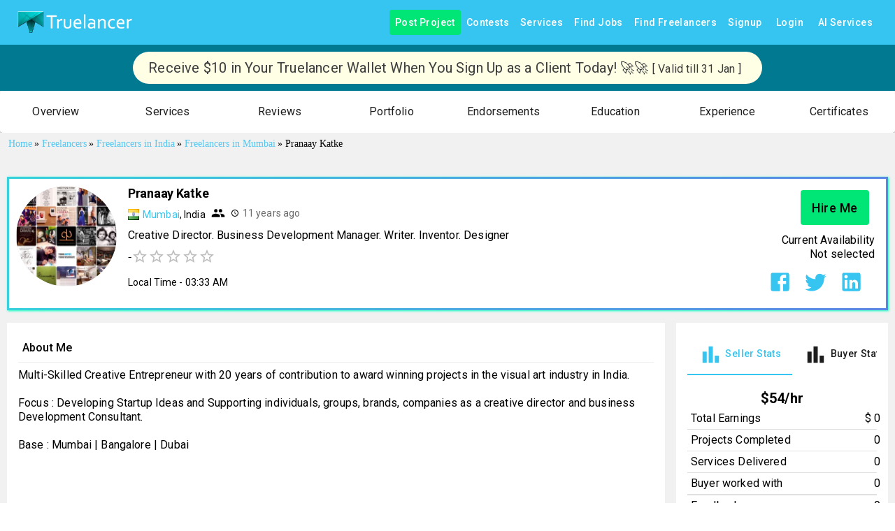

--- FILE ---
content_type: application/javascript; charset=utf-8
request_url: https://www.truelancer.com/_next/static/chunks/pages/_app-58910ef29f2b84af.js
body_size: 81526
content:
(self.webpackChunk_N_E=self.webpackChunk_N_E||[]).push([[92888],{48711:function(e,t,n){"use strict";n.d(t,{Z:function(){return eg}});var r=!1;function i(e){if(e.sheet)return e.sheet;for(var t=0;t<document.styleSheets.length;t++)if(document.styleSheets[t].ownerNode===e)return document.styleSheets[t]}function o(e){var t=document.createElement("style");return t.setAttribute("data-emotion",e.key),void 0!==e.nonce&&t.setAttribute("nonce",e.nonce),t.appendChild(document.createTextNode("")),t.setAttribute("data-s",""),t}var a=function(){function e(e){var t=this;this._insertTag=function(e){var n;n=0===t.tags.length?t.insertionPoint?t.insertionPoint.nextSibling:t.prepend?t.container.firstChild:t.before:t.tags[t.tags.length-1].nextSibling,t.container.insertBefore(e,n),t.tags.push(e)},this.isSpeedy=void 0===e.speedy?!r:e.speedy,this.tags=[],this.ctr=0,this.nonce=e.nonce,this.key=e.key,this.container=e.container,this.prepend=e.prepend,this.insertionPoint=e.insertionPoint,this.before=null}var t=e.prototype;return t.hydrate=function(e){e.forEach(this._insertTag)},t.insert=function(e){this.ctr%(this.isSpeedy?65e3:1)==0&&this._insertTag(o(this));var t=this.tags[this.tags.length-1];if(this.isSpeedy){var n=i(t);try{n.insertRule(e,n.cssRules.length)}catch(e){}}else t.appendChild(document.createTextNode(e));this.ctr++},t.flush=function(){this.tags.forEach(function(e){var t;return null==(t=e.parentNode)?void 0:t.removeChild(e)}),this.tags=[],this.ctr=0},e}(),s=Math.abs,l=String.fromCharCode,u=Object.assign;function c(e,t){return 45^m(e,0)?(((t<<2^m(e,0))<<2^m(e,1))<<2^m(e,2))<<2^m(e,3):0}function d(e){return e.trim()}function f(e,t){return(e=t.exec(e))?e[0]:e}function p(e,t,n){return e.replace(t,n)}function h(e,t){return e.indexOf(t)}function m(e,t){return 0|e.charCodeAt(t)}function g(e,t,n){return e.slice(t,n)}function y(e){return e.length}function v(e){return e.length}function b(e,t){return t.push(e),e}function w(e,t){return e.map(t).join("")}var _=1,k=1,x=0,S=0,O=0,M="";function P(e,t,n,r,i,o,a){return{value:e,root:t,parent:n,type:r,props:i,children:o,line:_,column:k,length:a,return:""}}function C(e,t){return u(P("",null,null,"",null,null,0),e,{length:-e.length},t)}function j(){return O}function T(){return O=S>0?m(M,--S):0,k--,10===O&&(k=1,_--),O}function Z(){return O=S<x?m(M,S++):0,k++,10===O&&(k=1,_++),O}function D(){return m(M,S)}function A(){return S}function E(e,t){return g(M,e,t)}function N(e){switch(e){case 0:case 9:case 10:case 13:case 32:return 5;case 33:case 43:case 44:case 47:case 62:case 64:case 126:case 59:case 123:case 125:return 4;case 58:return 3;case 34:case 39:case 40:case 91:return 2;case 41:case 93:return 1}return 0}function R(e){return _=k=1,x=y(M=e),S=0,[]}function Y(e){return M="",e}function I(e){return d(E(S-1,z(91===e?e+2:40===e?e+1:e)))}function $(e){for(;O=D();)if(O<33)Z();else break;return N(e)>2||N(O)>3?"":" "}function L(e,t){for(;--t&&Z()&&!(O<48)&&!(O>102)&&(!(O>57)||!(O<65))&&(!(O>70)||!(O<97)););return E(e,A()+(t<6&&32==D()&&32==Z()))}function z(e){for(;Z();)switch(O){case e:return S;case 34:case 39:34!==e&&39!==e&&z(O);break;case 40:41===e&&z(e);break;case 92:Z()}return S}function W(e,t){for(;Z();)if(e+O===57)break;else if(e+O===84&&47===D())break;return"/*"+E(t,S-1)+"*"+l(47===e?e:Z())}function U(e){for(;!N(D());)Z();return E(e,S)}var F="-ms-",H="-moz-",q="-webkit-",V="comm",G="rule",B="decl",K="@import",J="@keyframes",X="@layer";function Q(e,t){for(var n="",r=v(e),i=0;i<r;i++)n+=t(e[i],i,e,t)||"";return n}function ee(e,t,n,r){switch(e.type){case X:if(e.children.length)break;case K:case B:return e.return=e.return||e.value;case V:return"";case J:return e.return=e.value+"{"+Q(e.children,r)+"}";case G:e.value=e.props.join(",")}return y(n=Q(e.children,r))?e.return=e.value+"{"+n+"}":""}function et(e){var t=v(e);return function(n,r,i,o){for(var a="",s=0;s<t;s++)a+=e[s](n,r,i,o)||"";return a}}function en(e){return function(t){!t.root&&(t=t.return)&&e(t)}}function er(e){return Y(ei("",null,null,null,[""],e=R(e),0,[0],e))}function ei(e,t,n,r,i,o,a,s,u){for(var c=0,d=0,f=a,g=0,v=0,w=0,_=1,k=1,x=1,S=0,O="",M=i,P=o,C=r,j=O;k;)switch(w=S,S=Z()){case 40:if(108!=w&&58==m(j,f-1)){-1!=h(j+=p(I(S),"&","&\f"),"&\f")&&(x=-1);break}case 34:case 39:case 91:j+=I(S);break;case 9:case 10:case 13:case 32:j+=$(w);break;case 92:j+=L(A()-1,7);continue;case 47:switch(D()){case 42:case 47:b(ea(W(Z(),A()),t,n),u);break;default:j+="/"}break;case 123*_:s[c++]=y(j)*x;case 125*_:case 59:case 0:switch(S){case 0:case 125:k=0;case 59+d:-1==x&&(j=p(j,/\f/g,"")),v>0&&y(j)-f&&b(v>32?es(j+";",r,n,f-1):es(p(j," ","")+";",r,n,f-2),u);break;case 59:j+=";";default:if(b(C=eo(j,t,n,c,d,i,s,O,M=[],P=[],f),o),123===S){if(0===d)ei(j,t,C,C,M,o,f,s,P);else switch(99===g&&110===m(j,3)?100:g){case 100:case 108:case 109:case 115:ei(e,C,C,r&&b(eo(e,C,C,0,0,i,s,O,i,M=[],f),P),i,P,f,s,r?M:P);break;default:ei(j,C,C,C,[""],P,0,s,P)}}}c=d=v=0,_=x=1,O=j="",f=a;break;case 58:f=1+y(j),v=w;default:if(_<1){if(123==S)--_;else if(125==S&&0==_++&&125==T())continue}switch(j+=l(S),S*_){case 38:x=d>0?1:(j+="\f",-1);break;case 44:s[c++]=(y(j)-1)*x,x=1;break;case 64:45===D()&&(j+=I(Z())),g=D(),d=f=y(O=j+=U(A())),S++;break;case 45:45===w&&2==y(j)&&(_=0)}}return o}function eo(e,t,n,r,i,o,a,l,u,c,f){for(var h=i-1,m=0===i?o:[""],y=v(m),b=0,w=0,_=0;b<r;++b)for(var k=0,x=g(e,h+1,h=s(w=a[b])),S=e;k<y;++k)(S=d(w>0?m[k]+" "+x:p(x,/&\f/g,m[k])))&&(u[_++]=S);return P(e,t,n,0===i?G:l,u,c,f)}function ea(e,t,n){return P(e,t,n,V,l(j()),g(e,2,-2),0)}function es(e,t,n,r){return P(e,t,n,B,g(e,0,r),g(e,r+1,-1),r)}var el=function(e,t,n){for(var r=0,i=0;r=i,i=D(),38===r&&12===i&&(t[n]=1),!N(i);)Z();return E(e,S)},eu=function(e,t){var n=-1,r=44;do switch(N(r)){case 0:38===r&&12===D()&&(t[n]=1),e[n]+=el(S-1,t,n);break;case 2:e[n]+=I(r);break;case 4:if(44===r){e[++n]=58===D()?"&\f":"",t[n]=e[n].length;break}default:e[n]+=l(r)}while(r=Z());return e},ec=function(e,t){return Y(eu(R(e),t))},ed=new WeakMap,ef=function(e){if("rule"===e.type&&e.parent&&!(e.length<1)){for(var t=e.value,n=e.parent,r=e.column===n.column&&e.line===n.line;"rule"!==n.type;)if(!(n=n.parent))return;if((1!==e.props.length||58===t.charCodeAt(0)||ed.get(n))&&!r){ed.set(e,!0);for(var i=[],o=ec(t,i),a=n.props,s=0,l=0;s<o.length;s++)for(var u=0;u<a.length;u++,l++)e.props[l]=i[s]?o[s].replace(/&\f/g,a[u]):a[u]+" "+o[s]}}},ep=function(e){if("decl"===e.type){var t=e.value;108===t.charCodeAt(0)&&98===t.charCodeAt(2)&&(e.return="",e.value="")}};function eh(e,t){switch(c(e,t)){case 5103:return q+"print-"+e+e;case 5737:case 4201:case 3177:case 3433:case 1641:case 4457:case 2921:case 5572:case 6356:case 5844:case 3191:case 6645:case 3005:case 6391:case 5879:case 5623:case 6135:case 4599:case 4855:case 4215:case 6389:case 5109:case 5365:case 5621:case 3829:return q+e+e;case 5349:case 4246:case 4810:case 6968:case 2756:return q+e+H+e+F+e+e;case 6828:case 4268:return q+e+F+e+e;case 6165:return q+e+F+"flex-"+e+e;case 5187:return q+e+p(e,/(\w+).+(:[^]+)/,q+"box-$1$2"+F+"flex-$1$2")+e;case 5443:return q+e+F+"flex-item-"+p(e,/flex-|-self/,"")+e;case 4675:return q+e+F+"flex-line-pack"+p(e,/align-content|flex-|-self/,"")+e;case 5548:return q+e+F+p(e,"shrink","negative")+e;case 5292:return q+e+F+p(e,"basis","preferred-size")+e;case 6060:return q+"box-"+p(e,"-grow","")+q+e+F+p(e,"grow","positive")+e;case 4554:return q+p(e,/([^-])(transform)/g,"$1"+q+"$2")+e;case 6187:return p(p(p(e,/(zoom-|grab)/,q+"$1"),/(image-set)/,q+"$1"),e,"")+e;case 5495:case 3959:return p(e,/(image-set\([^]*)/,q+"$1$`$1");case 4968:return p(p(e,/(.+:)(flex-)?(.*)/,q+"box-pack:$3"+F+"flex-pack:$3"),/s.+-b[^;]+/,"justify")+q+e+e;case 4095:case 3583:case 4068:case 2532:return p(e,/(.+)-inline(.+)/,q+"$1$2")+e;case 8116:case 7059:case 5753:case 5535:case 5445:case 5701:case 4933:case 4677:case 5533:case 5789:case 5021:case 4765:if(y(e)-1-t>6)switch(m(e,t+1)){case 109:if(45!==m(e,t+4))break;case 102:return p(e,/(.+:)(.+)-([^]+)/,"$1"+q+"$2-$3$1"+H+(108==m(e,t+3)?"$3":"$2-$3"))+e;case 115:return~h(e,"stretch")?eh(p(e,"stretch","fill-available"),t)+e:e}break;case 4949:if(115!==m(e,t+1))break;case 6444:switch(m(e,y(e)-3-(~h(e,"!important")&&10))){case 107:return p(e,":",":"+q)+e;case 101:return p(e,/(.+:)([^;!]+)(;|!.+)?/,"$1"+q+(45===m(e,14)?"inline-":"")+"box$3$1"+q+"$2$3$1"+F+"$2box$3")+e}break;case 5936:switch(m(e,t+11)){case 114:return q+e+F+p(e,/[svh]\w+-[tblr]{2}/,"tb")+e;case 108:return q+e+F+p(e,/[svh]\w+-[tblr]{2}/,"tb-rl")+e;case 45:return q+e+F+p(e,/[svh]\w+-[tblr]{2}/,"lr")+e}return q+e+F+e+e}return e}var em=[function(e,t,n,r){if(e.length>-1&&!e.return)switch(e.type){case B:e.return=eh(e.value,e.length);break;case J:return Q([C(e,{value:p(e.value,"@","@"+q)})],r);case G:if(e.length)return w(e.props,function(t){switch(f(t,/(::plac\w+|:read-\w+)/)){case":read-only":case":read-write":return Q([C(e,{props:[p(t,/:(read-\w+)/,":"+H+"$1")]})],r);case"::placeholder":return Q([C(e,{props:[p(t,/:(plac\w+)/,":"+q+"input-$1")]}),C(e,{props:[p(t,/:(plac\w+)/,":"+H+"$1")]}),C(e,{props:[p(t,/:(plac\w+)/,F+"input-$1")]})],r)}return""})}}],eg=function(e){var t,n,r,i=e.key;if("css"===i){var o=document.querySelectorAll("style[data-emotion]:not([data-s])");Array.prototype.forEach.call(o,function(e){-1!==e.getAttribute("data-emotion").indexOf(" ")&&(document.head.appendChild(e),e.setAttribute("data-s",""))})}var s=e.stylisPlugins||em,l={},u=[];t=e.container||document.head,Array.prototype.forEach.call(document.querySelectorAll('style[data-emotion^="'+i+' "]'),function(e){for(var t=e.getAttribute("data-emotion").split(" "),n=1;n<t.length;n++)l[t[n]]=!0;u.push(e)});var c=et([ef,ep].concat(s,[ee,en(function(e){r.insert(e)})])),d=function(e){return Q(er(e),c)};n=function(e,t,n,i){r=n,d(e?e+"{"+t.styles+"}":t.styles),i&&(f.inserted[t.name]=!0)};var f={key:i,sheet:new a({key:i,container:t,nonce:e.nonce,speedy:e.speedy,prepend:e.prepend,insertionPoint:e.insertionPoint}),nonce:e.nonce,inserted:l,registered:{},insert:n};return f.sheet.hydrate(u),f}},45042:function(e,t,n){"use strict";function r(e){var t=Object.create(null);return function(n){return void 0===t[n]&&(t[n]=e(n)),t[n]}}n.d(t,{Z:function(){return r}})},87685:function(e,t,n){"use strict";n.d(t,{C:function(){return c},E:function(){return v},T:function(){return p},_:function(){return d},c:function(){return g},h:function(){return h},w:function(){return f}});var r=n(67294),i=n(48711),o=n(70444),a=n(85662),s=n(27278),l=!1,u=r.createContext("undefined"!=typeof HTMLElement?(0,i.Z)({key:"css"}):null),c=u.Provider,d=function(){return(0,r.useContext)(u)},f=function(e){return(0,r.forwardRef)(function(t,n){return e(t,(0,r.useContext)(u),n)})},p=r.createContext({}),h={}.hasOwnProperty,m="__EMOTION_TYPE_PLEASE_DO_NOT_USE__",g=function(e,t){var n={};for(var r in t)h.call(t,r)&&(n[r]=t[r]);return n[m]=e,n},y=function(e){var t=e.cache,n=e.serialized,r=e.isStringTag;return(0,o.hC)(t,n,r),(0,s.L)(function(){return(0,o.My)(t,n,r)}),null},v=f(function(e,t,n){var i=e.css;"string"==typeof i&&void 0!==t.registered[i]&&(i=t.registered[i]);var s=e[m],u=[i],c="";"string"==typeof e.className?c=(0,o.fp)(t.registered,u,e.className):null!=e.className&&(c=e.className+" ");var d=(0,a.O)(u,void 0,r.useContext(p));c+=t.key+"-"+d.name;var f={};for(var g in e)h.call(e,g)&&"css"!==g&&g!==m&&!l&&(f[g]=e[g]);return f.className=c,n&&(f.ref=n),r.createElement(r.Fragment,null,r.createElement(y,{cache:t,serialized:d,isStringTag:"string"==typeof s}),r.createElement(s,f))})},70917:function(e,t,n){"use strict";n.d(t,{F4:function(){return d},iv:function(){return c},xB:function(){return u}});var r=n(87685),i=n(67294),o=n(70444),a=n(27278),s=n(85662);n(48711),n(8679);var l=function(e,t){var n=arguments;if(null==t||!r.h.call(t,"css"))return i.createElement.apply(void 0,n);var o=n.length,a=Array(o);a[0]=r.E,a[1]=(0,r.c)(e,t);for(var s=2;s<o;s++)a[s]=n[s];return i.createElement.apply(null,a)};!function(e){var t;t||(t=e.JSX||(e.JSX={}))}(l||(l={}));var u=(0,r.w)(function(e,t){var n=e.styles,l=(0,s.O)([n],void 0,i.useContext(r.T)),u=i.useRef();return(0,a.j)(function(){var e=t.key+"-global",n=new t.sheet.constructor({key:e,nonce:t.sheet.nonce,container:t.sheet.container,speedy:t.sheet.isSpeedy}),r=!1,i=document.querySelector('style[data-emotion="'+e+" "+l.name+'"]');return t.sheet.tags.length&&(n.before=t.sheet.tags[0]),null!==i&&(r=!0,i.setAttribute("data-emotion",e),n.hydrate([i])),u.current=[n,r],function(){n.flush()}},[t]),(0,a.j)(function(){var e=u.current,n=e[0];if(e[1]){e[1]=!1;return}if(void 0!==l.next&&(0,o.My)(t,l.next,!0),n.tags.length){var r=n.tags[n.tags.length-1].nextElementSibling;n.before=r,n.flush()}t.insert("",l,n,!1)},[t,l.name]),null});function c(){for(var e=arguments.length,t=Array(e),n=0;n<e;n++)t[n]=arguments[n];return(0,s.O)(t)}function d(){var e=c.apply(void 0,arguments),t="animation-"+e.name;return{name:t,styles:"@keyframes "+t+"{"+e.styles+"}",anim:1,toString:function(){return"_EMO_"+this.name+"_"+this.styles+"_EMO_"}}}},85662:function(e,t,n){"use strict";function r(e){for(var t,n=0,r=0,i=e.length;i>=4;++r,i-=4)t=(65535&(t=255&e.charCodeAt(r)|(255&e.charCodeAt(++r))<<8|(255&e.charCodeAt(++r))<<16|(255&e.charCodeAt(++r))<<24))*1540483477+((t>>>16)*59797<<16),t^=t>>>24,n=(65535&t)*1540483477+((t>>>16)*59797<<16)^(65535&n)*1540483477+((n>>>16)*59797<<16);switch(i){case 3:n^=(255&e.charCodeAt(r+2))<<16;case 2:n^=(255&e.charCodeAt(r+1))<<8;case 1:n^=255&e.charCodeAt(r),n=(65535&n)*1540483477+((n>>>16)*59797<<16)}return n^=n>>>13,(((n=(65535&n)*1540483477+((n>>>16)*59797<<16))^n>>>15)>>>0).toString(36)}n.d(t,{O:function(){return v}});var i,o={animationIterationCount:1,aspectRatio:1,borderImageOutset:1,borderImageSlice:1,borderImageWidth:1,boxFlex:1,boxFlexGroup:1,boxOrdinalGroup:1,columnCount:1,columns:1,flex:1,flexGrow:1,flexPositive:1,flexShrink:1,flexNegative:1,flexOrder:1,gridRow:1,gridRowEnd:1,gridRowSpan:1,gridRowStart:1,gridColumn:1,gridColumnEnd:1,gridColumnSpan:1,gridColumnStart:1,msGridRow:1,msGridRowSpan:1,msGridColumn:1,msGridColumnSpan:1,fontWeight:1,lineHeight:1,opacity:1,order:1,orphans:1,scale:1,tabSize:1,widows:1,zIndex:1,zoom:1,WebkitLineClamp:1,fillOpacity:1,floodOpacity:1,stopOpacity:1,strokeDasharray:1,strokeDashoffset:1,strokeMiterlimit:1,strokeOpacity:1,strokeWidth:1},a=n(45042),s=!1,l=/[A-Z]|^ms/g,u=/_EMO_([^_]+?)_([^]*?)_EMO_/g,c=function(e){return 45===e.charCodeAt(1)},d=function(e){return null!=e&&"boolean"!=typeof e},f=(0,a.Z)(function(e){return c(e)?e:e.replace(l,"-$&").toLowerCase()}),p=function(e,t){switch(e){case"animation":case"animationName":if("string"==typeof t)return t.replace(u,function(e,t,n){return i={name:t,styles:n,next:i},t})}return 1===o[e]||c(e)||"number"!=typeof t||0===t?t:t+"px"},h="Component selectors can only be used in conjunction with @emotion/babel-plugin, the swc Emotion plugin, or another Emotion-aware compiler transform.";function m(e,t,n){if(null==n)return"";var r=n;if(void 0!==r.__emotion_styles)return r;switch(typeof n){case"boolean":return"";case"object":var o=n;if(1===o.anim)return i={name:o.name,styles:o.styles,next:i},o.name;var a=n;if(void 0!==a.styles){var s=a.next;if(void 0!==s)for(;void 0!==s;)i={name:s.name,styles:s.styles,next:i},s=s.next;return a.styles+";"}return g(e,t,n);case"function":if(void 0!==e){var l=i,u=n(e);return i=l,m(e,t,u)}}var c=n;if(null==t)return c;var d=t[c];return void 0!==d?d:c}function g(e,t,n){var r="";if(Array.isArray(n))for(var i=0;i<n.length;i++)r+=m(e,t,n[i])+";";else for(var o in n){var a=n[o];if("object"!=typeof a){var l=a;null!=t&&void 0!==t[l]?r+=o+"{"+t[l]+"}":d(l)&&(r+=f(o)+":"+p(o,l)+";")}else{if("NO_COMPONENT_SELECTOR"===o&&s)throw Error(h);if(Array.isArray(a)&&"string"==typeof a[0]&&(null==t||void 0===t[a[0]]))for(var u=0;u<a.length;u++)d(a[u])&&(r+=f(o)+":"+p(o,a[u])+";");else{var c=m(e,t,a);switch(o){case"animation":case"animationName":r+=f(o)+":"+c+";";break;default:r+=o+"{"+c+"}"}}}}return r}var y=/label:\s*([^\s;{]+)\s*(;|$)/g;function v(e,t,n){if(1===e.length&&"object"==typeof e[0]&&null!==e[0]&&void 0!==e[0].styles)return e[0];var o,a=!0,s="";i=void 0;var l=e[0];null==l||void 0===l.raw?(a=!1,s+=m(n,t,l)):s+=l[0];for(var u=1;u<e.length;u++)s+=m(n,t,e[u]),a&&(s+=l[u]);y.lastIndex=0;for(var c="";null!==(o=y.exec(s));)c+="-"+o[1];return{name:r(s)+c,styles:s,next:i}}},27278:function(e,t,n){"use strict";n.d(t,{L:function(){return s},j:function(){return l}});var r,i=n(67294),o=function(e){return e()},a=!!(r||(r=n.t(i,2))).useInsertionEffect&&(r||(r=n.t(i,2))).useInsertionEffect,s=a||o,l=a||i.useLayoutEffect},70444:function(e,t,n){"use strict";n.d(t,{My:function(){return a},fp:function(){return i},hC:function(){return o}});var r=!0;function i(e,t,n){var r="";return n.split(" ").forEach(function(n){void 0!==e[n]?t.push(e[n]+";"):n&&(r+=n+" ")}),r}var o=function(e,t,n){var i=e.key+"-"+t.name;(!1===n||!1===r)&&void 0===e.registered[i]&&(e.registered[i]=t.styles)},a=function(e,t,n){o(e,t,n);var r=e.key+"-"+t.name;if(void 0===e.inserted[t.name]){var i=t;do e.insert(t===i?"."+r:"",i,e.sheet,!0),i=i.next;while(void 0!==i)}}},44819:function(e,t,n){"use strict";let r=n(67294).createContext(null);t.Z=r},56760:function(e,t,n){"use strict";n.d(t,{Z:function(){return o}});var r=n(67294),i=n(44819);function o(){return r.useContext(i.Z)}},41234:function(e,t,n){"use strict";n.d(t,{Z:function(){return a}}),n(67294);var r=n(70917),i=n(85893);function o(e){return null==e||0===Object.keys(e).length}function a(e){let{styles:t,defaultTheme:n={}}=e,a="function"==typeof t?e=>t(o(e)?n:e):t;return(0,i.jsx)(r.xB,{styles:a})}},94810:function(e,t,n){"use strict";n.d(t,{Z:function(){return u}});var r=n(67294),i=n(87685),o=n(48711),a=n(85893);function s(e,t){let n=(0,o.Z)({key:"css",prepend:e});if(t){let e=n.insert;n.insert=(...t)=>(t[1].styles.match(/^@layer\s+[^{]*$/)||(t[1].styles=`@layer mui {${t[1].styles}}`),e(...t))}return n}let l=new Map;function u(e){let{injectFirst:t,enableCssLayer:n,children:o}=e,u=r.useMemo(()=>{let e=`${t}-${n}`;if("object"==typeof document&&l.has(e))return l.get(e);let r=s(t,n);return l.set(e,r),r},[t,n]);return t||n?(0,a.jsx)(i.C,{value:u,children:o}):o}},49731:function(e,t,n){"use strict";n.r(t),n.d(t,{GlobalStyles:function(){return k.Z},StyledEngineProvider:function(){return _.Z},ThemeContext:function(){return i.T},css:function(){return w.iv},default:function(){return x},internal_processStyles:function(){return S},internal_serializeStyles:function(){return M},keyframes:function(){return w.F4}});var r=n(87462),i=n(87685),o=n(85662),a=n(27278),s=n(70444),l=n(67294),u=n(45042),c=/^((children|dangerouslySetInnerHTML|key|ref|autoFocus|defaultValue|defaultChecked|innerHTML|suppressContentEditableWarning|suppressHydrationWarning|valueLink|abbr|accept|acceptCharset|accessKey|action|allow|allowUserMedia|allowPaymentRequest|allowFullScreen|allowTransparency|alt|async|autoComplete|autoPlay|capture|cellPadding|cellSpacing|challenge|charSet|checked|cite|classID|className|cols|colSpan|content|contentEditable|contextMenu|controls|controlsList|coords|crossOrigin|data|dateTime|decoding|default|defer|dir|disabled|disablePictureInPicture|disableRemotePlayback|download|draggable|encType|enterKeyHint|fetchpriority|fetchPriority|form|formAction|formEncType|formMethod|formNoValidate|formTarget|frameBorder|headers|height|hidden|high|href|hrefLang|htmlFor|httpEquiv|id|inputMode|integrity|is|keyParams|keyType|kind|label|lang|list|loading|loop|low|marginHeight|marginWidth|max|maxLength|media|mediaGroup|method|min|minLength|multiple|muted|name|nonce|noValidate|open|optimum|pattern|placeholder|playsInline|popover|popoverTarget|popoverTargetAction|poster|preload|profile|radioGroup|readOnly|referrerPolicy|rel|required|reversed|role|rows|rowSpan|sandbox|scope|scoped|scrolling|seamless|selected|shape|size|sizes|slot|span|spellCheck|src|srcDoc|srcLang|srcSet|start|step|style|summary|tabIndex|target|title|translate|type|useMap|value|width|wmode|wrap|about|datatype|inlist|prefix|property|resource|typeof|vocab|autoCapitalize|autoCorrect|autoSave|color|incremental|fallback|inert|itemProp|itemScope|itemType|itemID|itemRef|on|option|results|security|unselectable|accentHeight|accumulate|additive|alignmentBaseline|allowReorder|alphabetic|amplitude|arabicForm|ascent|attributeName|attributeType|autoReverse|azimuth|baseFrequency|baselineShift|baseProfile|bbox|begin|bias|by|calcMode|capHeight|clip|clipPathUnits|clipPath|clipRule|colorInterpolation|colorInterpolationFilters|colorProfile|colorRendering|contentScriptType|contentStyleType|cursor|cx|cy|d|decelerate|descent|diffuseConstant|direction|display|divisor|dominantBaseline|dur|dx|dy|edgeMode|elevation|enableBackground|end|exponent|externalResourcesRequired|fill|fillOpacity|fillRule|filter|filterRes|filterUnits|floodColor|floodOpacity|focusable|fontFamily|fontSize|fontSizeAdjust|fontStretch|fontStyle|fontVariant|fontWeight|format|from|fr|fx|fy|g1|g2|glyphName|glyphOrientationHorizontal|glyphOrientationVertical|glyphRef|gradientTransform|gradientUnits|hanging|horizAdvX|horizOriginX|ideographic|imageRendering|in|in2|intercept|k|k1|k2|k3|k4|kernelMatrix|kernelUnitLength|kerning|keyPoints|keySplines|keyTimes|lengthAdjust|letterSpacing|lightingColor|limitingConeAngle|local|markerEnd|markerMid|markerStart|markerHeight|markerUnits|markerWidth|mask|maskContentUnits|maskUnits|mathematical|mode|numOctaves|offset|opacity|operator|order|orient|orientation|origin|overflow|overlinePosition|overlineThickness|panose1|paintOrder|pathLength|patternContentUnits|patternTransform|patternUnits|pointerEvents|points|pointsAtX|pointsAtY|pointsAtZ|preserveAlpha|preserveAspectRatio|primitiveUnits|r|radius|refX|refY|renderingIntent|repeatCount|repeatDur|requiredExtensions|requiredFeatures|restart|result|rotate|rx|ry|scale|seed|shapeRendering|slope|spacing|specularConstant|specularExponent|speed|spreadMethod|startOffset|stdDeviation|stemh|stemv|stitchTiles|stopColor|stopOpacity|strikethroughPosition|strikethroughThickness|string|stroke|strokeDasharray|strokeDashoffset|strokeLinecap|strokeLinejoin|strokeMiterlimit|strokeOpacity|strokeWidth|surfaceScale|systemLanguage|tableValues|targetX|targetY|textAnchor|textDecoration|textRendering|textLength|to|transform|u1|u2|underlinePosition|underlineThickness|unicode|unicodeBidi|unicodeRange|unitsPerEm|vAlphabetic|vHanging|vIdeographic|vMathematical|values|vectorEffect|version|vertAdvY|vertOriginX|vertOriginY|viewBox|viewTarget|visibility|widths|wordSpacing|writingMode|x|xHeight|x1|x2|xChannelSelector|xlinkActuate|xlinkArcrole|xlinkHref|xlinkRole|xlinkShow|xlinkTitle|xlinkType|xmlBase|xmlns|xmlnsXlink|xmlLang|xmlSpace|y|y1|y2|yChannelSelector|z|zoomAndPan|for|class|autofocus)|(([Dd][Aa][Tt][Aa]|[Aa][Rr][Ii][Aa]|x)-.*))$/,d=(0,u.Z)(function(e){return c.test(e)||111===e.charCodeAt(0)&&110===e.charCodeAt(1)&&91>e.charCodeAt(2)}),f=!1,p=d,h=function(e){return"theme"!==e},m=function(e){return"string"==typeof e&&e.charCodeAt(0)>96?p:h},g=function(e,t,n){var r;if(t){var i=t.shouldForwardProp;r=e.__emotion_forwardProp&&i?function(t){return e.__emotion_forwardProp(t)&&i(t)}:i}return"function"!=typeof r&&n&&(r=e.__emotion_forwardProp),r},y=function(e){var t=e.cache,n=e.serialized,r=e.isStringTag;return(0,s.hC)(t,n,r),(0,a.L)(function(){return(0,s.My)(t,n,r)}),null},v=["a","abbr","address","area","article","aside","audio","b","base","bdi","bdo","big","blockquote","body","br","button","canvas","caption","cite","code","col","colgroup","data","datalist","dd","del","details","dfn","dialog","div","dl","dt","em","embed","fieldset","figcaption","figure","footer","form","h1","h2","h3","h4","h5","h6","head","header","hgroup","hr","html","i","iframe","img","input","ins","kbd","keygen","label","legend","li","link","main","map","mark","marquee","menu","menuitem","meta","meter","nav","noscript","object","ol","optgroup","option","output","p","param","picture","pre","progress","q","rp","rt","ruby","s","samp","script","section","select","small","source","span","strong","style","sub","summary","sup","table","tbody","td","textarea","tfoot","th","thead","time","title","tr","track","u","ul","var","video","wbr","circle","clipPath","defs","ellipse","foreignObject","g","image","line","linearGradient","mask","path","pattern","polygon","polyline","radialGradient","rect","stop","svg","text","tspan"],b=(function e(t,n){var a,u,c=t.__emotion_real===t,d=c&&t.__emotion_base||t;void 0!==n&&(a=n.label,u=n.target);var p=g(t,n,c),h=p||m(d),v=!h("as");return function(){var b=arguments,w=c&&void 0!==t.__emotion_styles?t.__emotion_styles.slice(0):[];if(void 0!==a&&w.push("label:"+a+";"),null==b[0]||void 0===b[0].raw)w.push.apply(w,b);else{var _=b[0];w.push(_[0]);for(var k=b.length,x=1;x<k;x++)w.push(b[x],_[x])}var S=(0,i.w)(function(e,t,n){var r=v&&e.as||d,a="",c=[],f=e;if(null==e.theme){for(var g in f={},e)f[g]=e[g];f.theme=l.useContext(i.T)}"string"==typeof e.className?a=(0,s.fp)(t.registered,c,e.className):null!=e.className&&(a=e.className+" ");var b=(0,o.O)(w.concat(c),t.registered,f);a+=t.key+"-"+b.name,void 0!==u&&(a+=" "+u);var _=v&&void 0===p?m(r):h,k={};for(var x in e)(!v||"as"!==x)&&_(x)&&(k[x]=e[x]);return k.className=a,n&&(k.ref=n),l.createElement(l.Fragment,null,l.createElement(y,{cache:t,serialized:b,isStringTag:"string"==typeof r}),l.createElement(r,k))});return S.displayName=void 0!==a?a:"Styled("+("string"==typeof d?d:d.displayName||d.name||"Component")+")",S.defaultProps=t.defaultProps,S.__emotion_real=S,S.__emotion_base=d,S.__emotion_styles=w,S.__emotion_forwardProp=p,Object.defineProperty(S,"toString",{value:function(){return void 0===u&&f?"NO_COMPONENT_SELECTOR":"."+u}}),S.withComponent=function(t,i){return e(t,(0,r.Z)({},n,i,{shouldForwardProp:g(S,i,!0)})).apply(void 0,w)},S}}).bind(null);v.forEach(function(e){b[e]=b(e)});var w=n(70917),_=n(94810),k=n(41234);function x(e,t){return b(e,t)}let S=(e,t)=>{Array.isArray(e.__emotion_styles)&&(e.__emotion_styles=t(e.__emotion_styles))},O=[];function M(e){return O[0]=e,(0,o.O)(O)}},2101:function(e,t,n){"use strict";var r,i=n(64836);r={value:!0},t.Fq=v,r=M,r=void 0,t._j=w,r=c,t._4=S,t.mi=y,r=g,r=l,t.ve=m,t.$n=k,t.zp=b,t.LR=void 0,t.q8=_,t.fk=O,t.ux=x,r=p,r=h;var o=i(n(55480)),a=i(n(14800));function s(e,t=0,n=1){return(0,a.default)(e,t,n)}function l(e){e=e.slice(1);let t=RegExp(`.{1,${e.length>=6?2:1}}`,"g"),n=e.match(t);return n&&1===n[0].length&&(n=n.map(e=>e+e)),n?`rgb${4===n.length?"a":""}(${n.map((e,t)=>t<3?parseInt(e,16):Math.round(parseInt(e,16)/255*1e3)/1e3).join(", ")})`:""}function u(e){let t=e.toString(16);return 1===t.length?`0${t}`:t}function c(e){let t;if(e.type)return e;if("#"===e.charAt(0))return c(l(e));let n=e.indexOf("("),r=e.substring(0,n);if(-1===["rgb","rgba","hsl","hsla","color"].indexOf(r))throw Error((0,o.default)(9,e));let i=e.substring(n+1,e.length-1);if("color"===r){if(t=(i=i.split(" ")).shift(),4===i.length&&"/"===i[3].charAt(0)&&(i[3]=i[3].slice(1)),-1===["srgb","display-p3","a98-rgb","prophoto-rgb","rec-2020"].indexOf(t))throw Error((0,o.default)(10,t))}else i=i.split(",");return{type:r,values:i=i.map(e=>parseFloat(e)),colorSpace:t}}let d=e=>{let t=c(e);return t.values.slice(0,3).map((e,n)=>-1!==t.type.indexOf("hsl")&&0!==n?`${e}%`:e).join(" ")};r=d;let f=(e,t)=>{try{return d(e)}catch(t){return e}};function p(e){let{type:t,colorSpace:n}=e,{values:r}=e;return -1!==t.indexOf("rgb")?r=r.map((e,t)=>t<3?parseInt(e,10):e):-1!==t.indexOf("hsl")&&(r[1]=`${r[1]}%`,r[2]=`${r[2]}%`),r=-1!==t.indexOf("color")?`${n} ${r.join(" ")}`:`${r.join(", ")}`,`${t}(${r})`}function h(e){if(0===e.indexOf("#"))return e;let{values:t}=c(e);return`#${t.map((e,t)=>u(3===t?Math.round(255*e):e)).join("")}`}function m(e){let{values:t}=e=c(e),n=t[0],r=t[1]/100,i=t[2]/100,o=r*Math.min(i,1-i),a=(e,t=(e+n/30)%12)=>i-o*Math.max(Math.min(t-3,9-t,1),-1),s="rgb",l=[Math.round(255*a(0)),Math.round(255*a(8)),Math.round(255*a(4))];return"hsla"===e.type&&(s+="a",l.push(t[3])),p({type:s,values:l})}function g(e){let t="hsl"===(e=c(e)).type||"hsla"===e.type?c(m(e)).values:e.values;return Number((.2126*(t=t.map(t=>("color"!==e.type&&(t/=255),t<=.03928?t/12.92:((t+.055)/1.055)**2.4)))[0]+.7152*t[1]+.0722*t[2]).toFixed(3))}function y(e,t){let n=g(e),r=g(t);return(Math.max(n,r)+.05)/(Math.min(n,r)+.05)}function v(e,t){return e=c(e),t=s(t),("rgb"===e.type||"hsl"===e.type)&&(e.type+="a"),"color"===e.type?e.values[3]=`/${t}`:e.values[3]=t,p(e)}function b(e,t,n){try{return v(e,t)}catch(t){return e}}function w(e,t){if(e=c(e),t=s(t),-1!==e.type.indexOf("hsl"))e.values[2]*=1-t;else if(-1!==e.type.indexOf("rgb")||-1!==e.type.indexOf("color"))for(let n=0;n<3;n+=1)e.values[n]*=1-t;return p(e)}function _(e,t,n){try{return w(e,t)}catch(t){return e}}function k(e,t){if(e=c(e),t=s(t),-1!==e.type.indexOf("hsl"))e.values[2]+=(100-e.values[2])*t;else if(-1!==e.type.indexOf("rgb"))for(let n=0;n<3;n+=1)e.values[n]+=(255-e.values[n])*t;else if(-1!==e.type.indexOf("color"))for(let n=0;n<3;n+=1)e.values[n]+=(1-e.values[n])*t;return p(e)}function x(e,t,n){try{return k(e,t)}catch(t){return e}}function S(e,t=.15){return g(e)>.5?w(e,t):k(e,t)}function O(e,t,n){try{return S(e,t)}catch(t){return e}}function M(e,t,n,r=1){let i=(e,t)=>Math.round((e**(1/r)*(1-n)+t**(1/r)*n)**r),o=c(e),a=c(t);return p({type:"rgb",values:[i(o.values[0],a.values[0]),i(o.values[1],a.values[1]),i(o.values[2],a.values[2])]})}t.LR=f},58128:function(e,t,n){"use strict";var r,i=n(64836);r={value:!0},t.ZP=O,r=v,r=void 0;var o=i(n(10434)),a=i(n(7071)),s=m(n(49731)),l=n(58524);i(n(87641)),i(n(92125));var u=i(n(19926)),c=i(n(386));let d=["ownerState"],f=["variants"],p=["name","slot","skipVariantsResolver","skipSx","overridesResolver"];function h(e){if("function"!=typeof WeakMap)return null;var t=new WeakMap,n=new WeakMap;return(h=function(e){return e?n:t})(e)}function m(e,t){if(!t&&e&&e.__esModule)return e;if(null===e||"object"!=typeof e&&"function"!=typeof e)return{default:e};var n=h(t);if(n&&n.has(e))return n.get(e);var r={__proto__:null},i=Object.defineProperty&&Object.getOwnPropertyDescriptor;for(var o in e)if("default"!==o&&Object.prototype.hasOwnProperty.call(e,o)){var a=i?Object.getOwnPropertyDescriptor(e,o):null;a&&(a.get||a.set)?Object.defineProperty(r,o,a):r[o]=e[o]}return r.default=e,n&&n.set(e,r),r}function g(e){return 0===Object.keys(e).length}function y(e){return"string"==typeof e&&e.charCodeAt(0)>96}function v(e){return"ownerState"!==e&&"theme"!==e&&"sx"!==e&&"as"!==e}function b(e,t){return t&&e&&"object"==typeof e&&e.styles&&!e.styles.startsWith("@layer")&&(e.styles=`@layer ${t}{${String(e.styles)}}`),e}let w=r=(0,u.default)(),_=e=>e?e.charAt(0).toLowerCase()+e.slice(1):e;function k({defaultTheme:e,theme:t,themeId:n}){return g(t)?e:t[n]||t}function x(e){return e?(t,n)=>n[e]:null}function S(e,t,n){let{ownerState:r}=t,i=(0,a.default)(t,d),l="function"==typeof e?e((0,o.default)({ownerState:r},i)):e;if(Array.isArray(l))return l.flatMap(e=>S(e,(0,o.default)({ownerState:r},i),n));if(l&&"object"==typeof l&&Array.isArray(l.variants)){let{variants:e=[]}=l,t=(0,a.default)(l,f);return e.forEach(e=>{let a=!0;if("function"==typeof e.props?a=e.props((0,o.default)({ownerState:r},i,r)):Object.keys(e.props).forEach(t=>{(null==r?void 0:r[t])!==e.props[t]&&i[t]!==e.props[t]&&(a=!1)}),a){Array.isArray(t)||(t=[t]);let a="function"==typeof e.style?e.style((0,o.default)({ownerState:r},i,r)):e.style;t.push(n?b((0,s.internal_serializeStyles)(a),n):a)}}),t}return n?b((0,s.internal_serializeStyles)(l),n):l}function O(e={}){let{themeId:t,defaultTheme:n=w,rootShouldForwardProp:r=v,slotShouldForwardProp:i=v}=e,u=e=>(0,c.default)((0,o.default)({},e,{theme:k((0,o.default)({},e,{defaultTheme:n,themeId:t}))}));return u.__mui_systemSx=!0,(e,c={})=>{let d;(0,s.internal_processStyles)(e,e=>e.filter(e=>!(null!=e&&e.__mui_systemSx)));let{name:f,slot:h,skipVariantsResolver:m,skipSx:g,overridesResolver:b=x(_(h))}=c,w=(0,a.default)(c,p),O=f&&f.startsWith("Mui")||h?"components":"custom",M=void 0!==m?m:h&&"Root"!==h&&"root"!==h||!1,P=g||!1,C=v;"Root"===h||"root"===h?C=r:h?C=i:y(e)&&(C=void 0);let j=(0,s.default)(e,(0,o.default)({shouldForwardProp:C,label:d},w)),T=e=>"function"==typeof e&&e.__emotion_real!==e||(0,l.isPlainObject)(e)?r=>{let i=k({theme:r.theme,defaultTheme:n,themeId:t});return S(e,(0,o.default)({},r,{theme:i}),i.modularCssLayers?O:void 0)}:e,Z=(r,...i)=>{let a=T(r),s=i?i.map(T):[];f&&b&&s.push(e=>{let r=k((0,o.default)({},e,{defaultTheme:n,themeId:t}));if(!r.components||!r.components[f]||!r.components[f].styleOverrides)return null;let i=r.components[f].styleOverrides,a={};return Object.entries(i).forEach(([t,n])=>{a[t]=S(n,(0,o.default)({},e,{theme:r}),r.modularCssLayers?"theme":void 0)}),b(e,a)}),f&&!M&&s.push(e=>{var r;let i=k((0,o.default)({},e,{defaultTheme:n,themeId:t}));return S({variants:null==i||null==(r=i.components)||null==(r=r[f])?void 0:r.variants},(0,o.default)({},e,{theme:i}),i.modularCssLayers?"theme":void 0)}),P||s.push(u);let l=s.length-i.length;if(Array.isArray(r)&&l>0){let e=Array(l).fill("");(a=[...r,...e]).raw=[...r.raw,...e]}let c=j(a,...s);return e.muiName&&(c.muiName=e.muiName),c};return j.withConfig&&(Z.withConfig=j.withConfig),Z}}},32842:function(e,t,n){"use strict";n.d(t,{i:function(){return u}});var r=n(67294),i=n(35971),o=n(85893);let a=r.createContext(void 0);function s({value:e,children:t}){return(0,o.jsx)(a.Provider,{value:e,children:t})}function l(e){let{theme:t,name:n,props:r}=e;if(!t||!t.components||!t.components[n])return r;let o=t.components[n];return o.defaultProps?(0,i.Z)(o.defaultProps,r):o.styleOverrides||o.variants?r:(0,i.Z)(o,r)}function u({props:e,name:t}){return l({props:e,name:t,theme:{components:r.useContext(a)}})}t.Z=s},25723:function(e,t,n){"use strict";n(67294);var r=n(49731),i=n(41234),o=n(96682),a=n(85893);function s(e){let t=(0,r.internal_serializeStyles)(e);return e!==t&&t.styles?(t.styles.match(/^@layer\s+[^{]*$/)||(t.styles=`@layer global{${t.styles}}`),t):e}function l({styles:e,themeId:t,defaultTheme:n={}}){let r=(0,o.Z)(n),l=t&&r[t]||r,u="function"==typeof e?e(l):e;return l.modularCssLayers&&(u=Array.isArray(u)?u.map(e=>"function"==typeof e?s(e(l)):s(e)):s(u)),(0,a.jsx)(i.Z,{styles:u})}t.Z=l},82056:function(e,t,n){"use strict";n.d(t,{V:function(){return c}});var r=n(87462),i=n(63366),o=n(67294),a=n(85893);let s=["value"],l=o.createContext();function u(e){let{value:t}=e,n=(0,i.Z)(e,s);return(0,a.jsx)(l.Provider,(0,r.Z)({value:null==t||t},n))}let c=()=>{let e=o.useContext(l);return null!=e&&e};t.Z=u},3783:function(e,t,n){"use strict";n.d(t,{Z:function(){return _}});var r=n(87462),i=n(67294),o=n(56760),a=n(44819),s="function"==typeof Symbol&&Symbol.for?Symbol.for("mui.nested"):"__THEME_NESTED__",l=n(85893);function u(e,t){return"function"==typeof t?t(e):(0,r.Z)({},e,t)}var c=function(e){let{children:t,theme:n}=e,r=(0,o.Z)(),c=i.useMemo(()=>{let e=null===r?n:u(r,n);return null!=e&&(e[s]=null!==r),e},[n,r]);return(0,l.jsx)(a.Z.Provider,{value:c,children:t})},d=n(87685),f=n(34168),p=n(82056),h=n(32842),m=n(73546),g=n(92996),y=n(25723);function v(e){let t=(0,f.Z)(),n=(0,g.Z)()||"",{modularCssLayers:r}=e,i="mui.global, mui.components, mui.theme, mui.custom, mui.sx";return(i=r&&null===t?"string"==typeof r?r.replace(/mui(?!\.)/g,i):`@layer ${i};`:"",(0,m.Z)(()=>{var e,t;let r=document.querySelector("head");if(!r)return;let o=r.firstChild;if(i){if(o&&null!=(e=o.hasAttribute)&&e.call(o,"data-mui-layer-order")&&o.getAttribute("data-mui-layer-order")===n)return;let t=document.createElement("style");t.setAttribute("data-mui-layer-order",n),t.textContent=i,r.prepend(t)}else null==(t=r.querySelector(`style[data-mui-layer-order="${n}"]`))||t.remove()},[i,n]),i)?(0,l.jsx)(y.Z,{styles:i}):null}let b={};function w(e,t,n,o=!1){return i.useMemo(()=>{let i=e&&t[e]||t;if("function"==typeof n){let a=n(i),s=e?(0,r.Z)({},t,{[e]:a}):a;return o?()=>s:s}return e?(0,r.Z)({},t,{[e]:n}):(0,r.Z)({},t,n)},[e,t,n,o])}var _=function(e){let{children:t,theme:n,themeId:r}=e,i=(0,f.Z)(b),a=(0,o.Z)()||b,s=w(r,i,n),u=w(r,a,n,!0),m="rtl"===s.direction,g=v(s);return(0,l.jsx)(c,{theme:u,children:(0,l.jsx)(d.T.Provider,{value:s,children:(0,l.jsx)(p.Z,{value:m,children:(0,l.jsxs)(h.Z,{value:null==s?void 0:s.components,children:[g,t]})})})})}},95408:function(e,t,n){"use strict";n.d(t,{L7:function(){return l},P$:function(){return d},VO:function(){return i},W8:function(){return s},dt:function(){return u},k9:function(){return a}});var r=n(4953);let i={xs:0,sm:600,md:900,lg:1200,xl:1536},o={keys:["xs","sm","md","lg","xl"],up:e=>`@media (min-width:${i[e]}px)`};function a(e,t,n){let r=e.theme||{};if(Array.isArray(t)){let e=r.breakpoints||o;return t.reduce((r,i,o)=>(r[e.up(e.keys[o])]=n(t[o]),r),{})}if("object"==typeof t){let e=r.breakpoints||o;return Object.keys(t).reduce((r,o)=>{if(-1!==Object.keys(e.values||i).indexOf(o))r[e.up(o)]=n(t[o],o);else{let e=o;r[e]=t[e]}return r},{})}return n(t)}function s(e={}){var t;return(null==(t=e.keys)?void 0:t.reduce((t,n)=>(t[e.up(n)]={},t),{}))||{}}function l(e,t){return e.reduce((e,t)=>{let n=e[t];return n&&0!==Object.keys(n).length||delete e[t],e},t)}function u(e,...t){let n=s(e),i=[n,...t].reduce((e,t)=>(0,r.Z)(e,t),{});return l(Object.keys(n),i)}function c(e,t){if("object"!=typeof e)return{};let n={},r=Object.keys(t);return Array.isArray(e)?r.forEach((t,r)=>{r<e.length&&(n[t]=!0)}):r.forEach(t=>{null!=e[t]&&(n[t]=!0)}),n}function d({values:e,breakpoints:t,base:n}){let r;let i=Object.keys(n||c(e,t));return 0===i.length?e:i.reduce((t,n,i)=>(Array.isArray(e)?(t[n]=null!=e[i]?e[i]:e[r],r=i):"object"==typeof e?(t[n]=null!=e[n]?e[n]:e[r],r=n):t[n]=e,t),{})}},57064:function(e,t,n){"use strict";function r(e,t){let n=this;return n.vars&&"function"==typeof n.getColorSchemeSelector?{[n.getColorSchemeSelector(e).replace(/(\[[^\]]+\])/,"*:where($1)")]:t}:n.palette.mode===e?t:{}}n.d(t,{Z:function(){return r}})},41512:function(e,t,n){"use strict";n.d(t,{Z:function(){return s}});var r=n(63366),i=n(87462);let o=["values","unit","step"],a=e=>{let t=Object.keys(e).map(t=>({key:t,val:e[t]}))||[];return t.sort((e,t)=>e.val-t.val),t.reduce((e,t)=>(0,i.Z)({},e,{[t.key]:t.val}),{})};function s(e){let{values:t={xs:0,sm:600,md:900,lg:1200,xl:1536},unit:n="px",step:s=5}=e,l=(0,r.Z)(e,o),u=a(t),c=Object.keys(u);function d(e){let r="number"==typeof t[e]?t[e]:e;return`@media (min-width:${r}${n})`}function f(e){let r="number"==typeof t[e]?t[e]:e;return`@media (max-width:${r-s/100}${n})`}function p(e,r){let i=c.indexOf(r);return`@media (min-width:${"number"==typeof t[e]?t[e]:e}${n}) and (max-width:${(-1!==i&&"number"==typeof t[c[i]]?t[c[i]]:r)-s/100}${n})`}function h(e){return c.indexOf(e)+1<c.length?p(e,c[c.indexOf(e)+1]):d(e)}function m(e){let t=c.indexOf(e);return 0===t?d(c[1]):t===c.length-1?f(c[t]):p(e,c[c.indexOf(e)+1]).replace("@media","@media not all and")}return(0,i.Z)({keys:c,values:u,up:d,down:f,between:p,only:h,not:m,unit:n},l)}},98373:function(e,t,n){"use strict";n.d(t,{Z:function(){return i}});var r=n(98700);function i(e=8){if(e.mui)return e;let t=(0,r.hB)({spacing:e}),n=(...e)=>(0===e.length?[1]:e).map(e=>{let n=t(e);return"number"==typeof n?`${n}px`:n}).join(" ");return n.mui=!0,n}},88647:function(e,t,n){"use strict";n.d(t,{Z:function(){return p}});var r=n(87462),i=n(63366),o=n(4953),a=n(41512),s={borderRadius:4},l=n(98373),u=n(86523),c=n(44920),d=n(57064);let f=["breakpoints","palette","spacing","shape"];var p=function(e={},...t){let{breakpoints:n={},palette:p={},spacing:h,shape:m={}}=e,g=(0,i.Z)(e,f),y=(0,a.Z)(n),v=(0,l.Z)(h),b=(0,o.Z)({breakpoints:y,direction:"ltr",components:{},palette:(0,r.Z)({mode:"light"},p),spacing:v,shape:(0,r.Z)({},s,m)},g);return b.applyStyles=d.Z,(b=t.reduce((e,t)=>(0,o.Z)(e,t),b)).unstable_sxConfig=(0,r.Z)({},c.Z,null==g?void 0:g.unstable_sxConfig),b.unstable_sx=function(e){return(0,u.Z)({sx:e,theme:this})},b}},19926:function(e,t,n){"use strict";n.r(t),n.d(t,{default:function(){return r.Z},private_createBreakpoints:function(){return i.Z},unstable_applyStyles:function(){return o.Z}});var r=n(88647),i=n(41512),o=n(57064)},47730:function(e,t,n){"use strict";var r=n(4953);function i(e,t){return t?(0,r.Z)(e,t,{clone:!1}):e}t.Z=i},98700:function(e,t,n){"use strict";n.d(t,{hB:function(){return h},eI:function(){return p},NA:function(){return m},e6:function(){return b},o3:function(){return w}});var r=n(95408),i=n(54844),o=n(47730);let a={m:"margin",p:"padding"},s={t:"Top",r:"Right",b:"Bottom",l:"Left",x:["Left","Right"],y:["Top","Bottom"]},l={marginX:"mx",marginY:"my",paddingX:"px",paddingY:"py"},u=function(e){let t={};return n=>(void 0===t[n]&&(t[n]=e(n)),t[n])}(e=>{if(e.length>2){if(!l[e])return[e];e=l[e]}let[t,n]=e.split(""),r=a[t],i=s[n]||"";return Array.isArray(i)?i.map(e=>r+e):[r+i]}),c=["m","mt","mr","mb","ml","mx","my","margin","marginTop","marginRight","marginBottom","marginLeft","marginX","marginY","marginInline","marginInlineStart","marginInlineEnd","marginBlock","marginBlockStart","marginBlockEnd"],d=["p","pt","pr","pb","pl","px","py","padding","paddingTop","paddingRight","paddingBottom","paddingLeft","paddingX","paddingY","paddingInline","paddingInlineStart","paddingInlineEnd","paddingBlock","paddingBlockStart","paddingBlockEnd"],f=[...c,...d];function p(e,t,n,r){var o;let a=null!=(o=(0,i.DW)(e,t,!1))?o:n;return"number"==typeof a?e=>"string"==typeof e?e:a*e:Array.isArray(a)?e=>"string"==typeof e?e:a[e]:"function"==typeof a?a:()=>void 0}function h(e){return p(e,"spacing",8,"spacing")}function m(e,t){if("string"==typeof t||null==t)return t;let n=e(Math.abs(t));return t>=0?n:"number"==typeof n?-n:`-${n}`}function g(e,t){return n=>e.reduce((e,r)=>(e[r]=m(t,n),e),{})}function y(e,t,n,i){if(-1===t.indexOf(n))return null;let o=g(u(n),i),a=e[n];return(0,r.k9)(e,a,o)}function v(e,t){let n=h(e.theme);return Object.keys(e).map(r=>y(e,t,r,n)).reduce(o.Z,{})}function b(e){return v(e,c)}function w(e){return v(e,d)}function _(e){return v(e,f)}b.propTypes={},b.filterProps=c,w.propTypes={},w.filterProps=d,_.propTypes={},_.filterProps=f},54844:function(e,t,n){"use strict";n.d(t,{DW:function(){return o},Jq:function(){return a}});var r=n(14142),i=n(95408);function o(e,t,n=!0){if(!t||"string"!=typeof t)return null;if(e&&e.vars&&n){let n=`vars.${t}`.split(".").reduce((e,t)=>e&&e[t]?e[t]:null,e);if(null!=n)return n}return t.split(".").reduce((e,t)=>e&&null!=e[t]?e[t]:null,e)}function a(e,t,n,r=n){let i;return i="function"==typeof e?e(n):Array.isArray(e)?e[n]||r:o(e,n)||r,t&&(i=t(i,r,e)),i}function s(e){let{prop:t,cssProperty:n=e.prop,themeKey:s,transform:l}=e,u=e=>{if(null==e[t])return null;let u=e[t],c=o(e.theme,s)||{},d=e=>{let i=a(c,l,e);return(e===i&&"string"==typeof e&&(i=a(c,l,`${t}${"default"===e?"":(0,r.Z)(e)}`,e)),!1===n)?i:{[n]:i}};return(0,i.k9)(e,u,d)};return u.propTypes={},u.filterProps=[t],u}t.ZP=s},44920:function(e,t,n){"use strict";n.d(t,{Z:function(){return L}});var r=n(98700),i=n(54844),o=n(47730),a=function(...e){let t=e.reduce((e,t)=>(t.filterProps.forEach(n=>{e[n]=t}),e),{}),n=e=>Object.keys(e).reduce((n,r)=>t[r]?(0,o.Z)(n,t[r](e)):n,{});return n.propTypes={},n.filterProps=e.reduce((e,t)=>e.concat(t.filterProps),[]),n},s=n(95408);function l(e){return"number"!=typeof e?e:`${e}px solid`}function u(e,t){return(0,i.ZP)({prop:e,themeKey:"borders",transform:t})}let c=u("border",l),d=u("borderTop",l),f=u("borderRight",l),p=u("borderBottom",l),h=u("borderLeft",l),m=u("borderColor"),g=u("borderTopColor"),y=u("borderRightColor"),v=u("borderBottomColor"),b=u("borderLeftColor"),w=u("outline",l),_=u("outlineColor"),k=e=>{if(void 0!==e.borderRadius&&null!==e.borderRadius){let t=(0,r.eI)(e.theme,"shape.borderRadius",4,"borderRadius"),n=e=>({borderRadius:(0,r.NA)(t,e)});return(0,s.k9)(e,e.borderRadius,n)}return null};k.propTypes={},k.filterProps=["borderRadius"],a(c,d,f,p,h,m,g,y,v,b,k,w,_);let x=e=>{if(void 0!==e.gap&&null!==e.gap){let t=(0,r.eI)(e.theme,"spacing",8,"gap"),n=e=>({gap:(0,r.NA)(t,e)});return(0,s.k9)(e,e.gap,n)}return null};x.propTypes={},x.filterProps=["gap"];let S=e=>{if(void 0!==e.columnGap&&null!==e.columnGap){let t=(0,r.eI)(e.theme,"spacing",8,"columnGap"),n=e=>({columnGap:(0,r.NA)(t,e)});return(0,s.k9)(e,e.columnGap,n)}return null};S.propTypes={},S.filterProps=["columnGap"];let O=e=>{if(void 0!==e.rowGap&&null!==e.rowGap){let t=(0,r.eI)(e.theme,"spacing",8,"rowGap"),n=e=>({rowGap:(0,r.NA)(t,e)});return(0,s.k9)(e,e.rowGap,n)}return null};O.propTypes={},O.filterProps=["rowGap"];let M=(0,i.ZP)({prop:"gridColumn"}),P=(0,i.ZP)({prop:"gridRow"}),C=(0,i.ZP)({prop:"gridAutoFlow"}),j=(0,i.ZP)({prop:"gridAutoColumns"}),T=(0,i.ZP)({prop:"gridAutoRows"}),Z=(0,i.ZP)({prop:"gridTemplateColumns"});function D(e,t){return"grey"===t?t:e}function A(e){return e<=1&&0!==e?`${100*e}%`:e}a(x,S,O,M,P,C,j,T,Z,(0,i.ZP)({prop:"gridTemplateRows"}),(0,i.ZP)({prop:"gridTemplateAreas"}),(0,i.ZP)({prop:"gridArea"})),a((0,i.ZP)({prop:"color",themeKey:"palette",transform:D}),(0,i.ZP)({prop:"bgcolor",cssProperty:"backgroundColor",themeKey:"palette",transform:D}),(0,i.ZP)({prop:"backgroundColor",themeKey:"palette",transform:D}));let E=(0,i.ZP)({prop:"width",transform:A}),N=e=>{if(void 0!==e.maxWidth&&null!==e.maxWidth){let t=t=>{var n,r;let i=(null==(n=e.theme)||null==(n=n.breakpoints)||null==(n=n.values)?void 0:n[t])||s.VO[t];return i?(null==(r=e.theme)||null==(r=r.breakpoints)?void 0:r.unit)!=="px"?{maxWidth:`${i}${e.theme.breakpoints.unit}`}:{maxWidth:i}:{maxWidth:A(t)}};return(0,s.k9)(e,e.maxWidth,t)}return null};N.filterProps=["maxWidth"];let R=(0,i.ZP)({prop:"minWidth",transform:A}),Y=(0,i.ZP)({prop:"height",transform:A}),I=(0,i.ZP)({prop:"maxHeight",transform:A}),$=(0,i.ZP)({prop:"minHeight",transform:A});(0,i.ZP)({prop:"size",cssProperty:"width",transform:A}),(0,i.ZP)({prop:"size",cssProperty:"height",transform:A}),a(E,N,R,Y,I,$,(0,i.ZP)({prop:"boxSizing"}));var L={border:{themeKey:"borders",transform:l},borderTop:{themeKey:"borders",transform:l},borderRight:{themeKey:"borders",transform:l},borderBottom:{themeKey:"borders",transform:l},borderLeft:{themeKey:"borders",transform:l},borderColor:{themeKey:"palette"},borderTopColor:{themeKey:"palette"},borderRightColor:{themeKey:"palette"},borderBottomColor:{themeKey:"palette"},borderLeftColor:{themeKey:"palette"},outline:{themeKey:"borders",transform:l},outlineColor:{themeKey:"palette"},borderRadius:{themeKey:"shape.borderRadius",style:k},color:{themeKey:"palette",transform:D},bgcolor:{themeKey:"palette",cssProperty:"backgroundColor",transform:D},backgroundColor:{themeKey:"palette",transform:D},p:{style:r.o3},pt:{style:r.o3},pr:{style:r.o3},pb:{style:r.o3},pl:{style:r.o3},px:{style:r.o3},py:{style:r.o3},padding:{style:r.o3},paddingTop:{style:r.o3},paddingRight:{style:r.o3},paddingBottom:{style:r.o3},paddingLeft:{style:r.o3},paddingX:{style:r.o3},paddingY:{style:r.o3},paddingInline:{style:r.o3},paddingInlineStart:{style:r.o3},paddingInlineEnd:{style:r.o3},paddingBlock:{style:r.o3},paddingBlockStart:{style:r.o3},paddingBlockEnd:{style:r.o3},m:{style:r.e6},mt:{style:r.e6},mr:{style:r.e6},mb:{style:r.e6},ml:{style:r.e6},mx:{style:r.e6},my:{style:r.e6},margin:{style:r.e6},marginTop:{style:r.e6},marginRight:{style:r.e6},marginBottom:{style:r.e6},marginLeft:{style:r.e6},marginX:{style:r.e6},marginY:{style:r.e6},marginInline:{style:r.e6},marginInlineStart:{style:r.e6},marginInlineEnd:{style:r.e6},marginBlock:{style:r.e6},marginBlockStart:{style:r.e6},marginBlockEnd:{style:r.e6},displayPrint:{cssProperty:!1,transform:e=>({"@media print":{display:e}})},display:{},overflow:{},textOverflow:{},visibility:{},whiteSpace:{},flexBasis:{},flexDirection:{},flexWrap:{},justifyContent:{},alignItems:{},alignContent:{},order:{},flex:{},flexGrow:{},flexShrink:{},alignSelf:{},justifyItems:{},justifySelf:{},gap:{style:x},rowGap:{style:O},columnGap:{style:S},gridColumn:{},gridRow:{},gridAutoFlow:{},gridAutoColumns:{},gridAutoRows:{},gridTemplateColumns:{},gridTemplateRows:{},gridTemplateAreas:{},gridArea:{},position:{},zIndex:{themeKey:"zIndex"},top:{},right:{},bottom:{},left:{},boxShadow:{themeKey:"shadows"},width:{transform:A},maxWidth:{style:N},minWidth:{transform:A},height:{transform:A},maxHeight:{transform:A},minHeight:{transform:A},boxSizing:{},fontFamily:{themeKey:"typography"},fontSize:{themeKey:"typography"},fontStyle:{themeKey:"typography"},fontWeight:{themeKey:"typography"},letterSpacing:{},textTransform:{},lineHeight:{},textAlign:{},typography:{cssProperty:!1,themeKey:"typography"}}},39707:function(e,t,n){"use strict";n.d(t,{Z:function(){return u}});var r=n(87462),i=n(63366),o=n(4953),a=n(44920);let s=["sx"],l=e=>{var t,n;let r={systemProps:{},otherProps:{}},i=null!=(t=null==e||null==(n=e.theme)?void 0:n.unstable_sxConfig)?t:a.Z;return Object.keys(e).forEach(t=>{i[t]?r.systemProps[t]=e[t]:r.otherProps[t]=e[t]}),r};function u(e){let t;let{sx:n}=e,{systemProps:a,otherProps:u}=l((0,i.Z)(e,s));return t=Array.isArray(n)?[a,...n]:"function"==typeof n?(...e)=>{let t=n(...e);return(0,o.P)(t)?(0,r.Z)({},a,t):a}:(0,r.Z)({},a,n),(0,r.Z)({},u,{sx:t})}},386:function(e,t,n){"use strict";n.r(t),n.d(t,{default:function(){return r.Z},extendSxProp:function(){return i.Z},unstable_createStyleFunctionSx:function(){return r.n},unstable_defaultSxConfig:function(){return o.Z}});var r=n(86523),i=n(39707),o=n(44920)},86523:function(e,t,n){"use strict";n.d(t,{n:function(){return c}});var r=n(14142),i=n(47730),o=n(54844),a=n(95408),s=n(44920);function l(...e){let t=new Set(e.reduce((e,t)=>e.concat(Object.keys(t)),[]));return e.every(e=>t.size===Object.keys(e).length)}function u(e,t){return"function"==typeof e?e(t):e}function c(){function e(e,t,n,i){let s={[e]:t,theme:n},l=i[e];if(!l)return{[e]:t};let{cssProperty:u=e,themeKey:c,transform:d,style:f}=l;if(null==t)return null;if("typography"===c&&"inherit"===t)return{[e]:t};let p=(0,o.DW)(n,c)||{};if(f)return f(s);let h=t=>{let n=(0,o.Jq)(p,d,t);return(t===n&&"string"==typeof t&&(n=(0,o.Jq)(p,d,`${e}${"default"===t?"":(0,r.Z)(t)}`,t)),!1===u)?n:{[u]:n}};return(0,a.k9)(s,t,h)}function t(n){var r;let{sx:o,theme:c={},nested:d}=n||{};if(!o)return null;let f=null!=(r=c.unstable_sxConfig)?r:s.Z;function p(n){let r=n;if("function"==typeof n)r=n(c);else if("object"!=typeof n)return n;if(!r)return null;let o=(0,a.W8)(c.breakpoints),s=Object.keys(o),p=o;return(Object.keys(r).forEach(n=>{let o=u(r[n],c);if(null!=o){if("object"==typeof o){if(f[n])p=(0,i.Z)(p,e(n,o,c,f));else{let e=(0,a.k9)({theme:c},o,e=>({[n]:e}));l(e,o)?p[n]=t({sx:o,theme:c,nested:!0}):p=(0,i.Z)(p,e)}}else p=(0,i.Z)(p,e(n,o,c,f))}}),!d&&c.modularCssLayers)?{"@layer sx":(0,a.L7)(s,p)}:(0,a.L7)(s,p)}return Array.isArray(o)?o.map(p):p(o)}return t}let d=c();d.filterProps=["sx"],t.Z=d},96682:function(e,t,n){"use strict";var r=n(88647),i=n(34168);let o=(0,r.Z)();function a(e=o){return(0,i.Z)(e)}t.Z=a},34168:function(e,t,n){"use strict";var r=n(67294),i=n(87685);function o(e){return 0===Object.keys(e).length}function a(e=null){let t=r.useContext(i.T);return!t||o(t)?e:t}t.Z=a},37078:function(e,t){"use strict";let n=e=>e,r=(()=>{let e=n;return{configure(t){e=t},generate:t=>e(t),reset(){e=n}}})();t.Z=r},86542:function(e,t,n){"use strict";var r=n(87462),i=n(90712);function o(e,t,n){return void 0===e||(0,i.Z)(e)?t:(0,r.Z)({},t,{ownerState:(0,r.Z)({},t.ownerState,n)})}t.Z=o},14142:function(e,t,n){"use strict";n.d(t,{Z:function(){return i}});var r=n(56535);function i(e){if("string"!=typeof e)throw Error((0,r.Z)(7));return e.charAt(0).toUpperCase()+e.slice(1)}},87641:function(e,t,n){"use strict";n.r(t),n.d(t,{default:function(){return r.Z}});var r=n(14142)},7610:function(e,t){"use strict";function n(e,t=Number.MIN_SAFE_INTEGER,n=Number.MAX_SAFE_INTEGER){return Math.max(t,Math.min(e,n))}t.Z=n},14800:function(e,t,n){"use strict";n.r(t),n.d(t,{default:function(){return r.Z}});var r=n(7610)},94780:function(e,t,n){"use strict";function r(e,t,n){let r={};return Object.keys(e).forEach(i=>{r[i]=e[i].reduce((e,r)=>{if(r){let i=t(r);""!==i&&e.push(i),n&&n[r]&&e.push(n[r])}return e},[]).join(" ")}),r}n.d(t,{Z:function(){return r}})},4953:function(e,t,n){"use strict";n.d(t,{P:function(){return o},Z:function(){return s}});var r=n(87462),i=n(67294);function o(e){if("object"!=typeof e||null===e)return!1;let t=Object.getPrototypeOf(e);return(null===t||t===Object.prototype||null===Object.getPrototypeOf(t))&&!(Symbol.toStringTag in e)&&!(Symbol.iterator in e)}function a(e){if(i.isValidElement(e)||!o(e))return e;let t={};return Object.keys(e).forEach(n=>{t[n]=a(e[n])}),t}function s(e,t,n={clone:!0}){let l=n.clone?(0,r.Z)({},e):e;return o(e)&&o(t)&&Object.keys(t).forEach(r=>{i.isValidElement(t[r])?l[r]=t[r]:o(t[r])&&Object.prototype.hasOwnProperty.call(e,r)&&o(e[r])?l[r]=s(e[r],t[r],n):n.clone?l[r]=o(t[r])?a(t[r]):t[r]:l[r]=t[r]}),l}},58524:function(e,t,n){"use strict";n.r(t),n.d(t,{default:function(){return r.Z},isPlainObject:function(){return r.P}});var r=n(4953)},99113:function(e,t){"use strict";function n(e,t=[]){if(void 0===e)return{};let n={};return Object.keys(e).filter(n=>n.match(/^on[A-Z]/)&&"function"==typeof e[n]&&!t.includes(n)).forEach(t=>{n[t]=e[t]}),n}t.Z=n},56535:function(e,t,n){"use strict";function r(e){let t="https://mui.com/production-error/?code="+e;for(let e=1;e<arguments.length;e+=1)t+="&args[]="+encodeURIComponent(arguments[e]);return"Minified MUI error #"+e+"; visit "+t+" for the full message."}n.d(t,{Z:function(){return r}})},55480:function(e,t,n){"use strict";n.r(t),n.d(t,{default:function(){return r.Z}});var r=n(56535)},34867:function(e,t,n){"use strict";n.d(t,{ZP:function(){return o}});var r=n(37078);let i={active:"active",checked:"checked",completed:"completed",disabled:"disabled",error:"error",expanded:"expanded",focused:"focused",focusVisible:"focusVisible",open:"open",readOnly:"readOnly",required:"required",selected:"selected"};function o(e,t,n="Mui"){let o=i[t];return o?`${n}-${o}`:`${r.Z.generate(e)}-${t}`}},1588:function(e,t,n){"use strict";n.d(t,{Z:function(){return i}});var r=n(34867);function i(e,t,n="Mui"){let i={};return t.forEach(t=>{i[t]=(0,r.ZP)(e,t,n)}),i}},92125:function(e,t,n){"use strict";n.r(t),n.d(t,{default:function(){return l},getFunctionName:function(){return o}});var r=n(79593);let i=/^\s*function(?:\s|\s*\/\*.*\*\/\s*)+([^(\s/]*)\s*/;function o(e){let t=`${e}`.match(i);return t&&t[1]||""}function a(e,t=""){return e.displayName||e.name||o(e)||t}function s(e,t,n){let r=a(t);return e.displayName||(""!==r?`${n}(${r})`:n)}function l(e){if(null!=e){if("string"==typeof e)return e;if("function"==typeof e)return a(e,"Component");if("object"==typeof e)switch(e.$$typeof){case r.A4:return s(e,e.render,"ForwardRef");case r._Y:return s(e,e.type,"memo")}}}},90712:function(e,t){"use strict";function n(e){return"string"==typeof e}t.Z=n},55120:function(e,t,n){"use strict";n.d(t,{Z:function(){return s}});var r=n(87462),i=n(90512),o=n(99113),a=function(e){if(void 0===e)return{};let t={};return Object.keys(e).filter(t=>!(t.match(/^on[A-Z]/)&&"function"==typeof e[t])).forEach(n=>{t[n]=e[n]}),t},s=function(e){let{getSlotProps:t,additionalProps:n,externalSlotProps:s,externalForwardedProps:l,className:u}=e;if(!t){let e=(0,i.Z)(null==n?void 0:n.className,u,null==l?void 0:l.className,null==s?void 0:s.className),t=(0,r.Z)({},null==n?void 0:n.style,null==l?void 0:l.style,null==s?void 0:s.style),o=(0,r.Z)({},n,l,s);return e.length>0&&(o.className=e),Object.keys(t).length>0&&(o.style=t),{props:o,internalRef:void 0}}let c=(0,o.Z)((0,r.Z)({},l,s)),d=a(s),f=a(l),p=t(c),h=(0,i.Z)(null==p?void 0:p.className,null==n?void 0:n.className,u,null==l?void 0:l.className,null==s?void 0:s.className),m=(0,r.Z)({},null==p?void 0:p.style,null==n?void 0:n.style,null==l?void 0:l.style,null==s?void 0:s.style),g=(0,r.Z)({},p,n,f,d);return h.length>0&&(g.className=h),Object.keys(m).length>0&&(g.style=m),{props:g,internalRef:p.ref}}},65610:function(e,t){"use strict";function n(e,t,n){return"function"==typeof e?e(t,n):e}t.Z=n},35971:function(e,t,n){"use strict";n.d(t,{Z:function(){return i}});var r=n(87462);function i(e,t){let n=(0,r.Z)({},t);return Object.keys(e).forEach(o=>{if(o.toString().match(/^(components|slots)$/))n[o]=(0,r.Z)({},e[o],n[o]);else if(o.toString().match(/^(componentsProps|slotProps)$/)){let a=e[o]||{},s=t[o];n[o]={},s&&Object.keys(s)?a&&Object.keys(a)?(n[o]=(0,r.Z)({},s),Object.keys(a).forEach(e=>{n[o][e]=i(a[e],s[e])})):n[o]=s:n[o]=a}else void 0===n[o]&&(n[o]=e[o])}),n}},27364:function(e,t,n){"use strict";function r(e,t){"function"==typeof e?e(t):e&&(e.current=t)}n.d(t,{Z:function(){return r}})},73546:function(e,t,n){"use strict";var r=n(67294);let i="undefined"!=typeof window?r.useLayoutEffect:r.useEffect;t.Z=i},33703:function(e,t,n){"use strict";n.d(t,{Z:function(){return o}});var r=n(67294),i=n(27364);function o(...e){return r.useMemo(()=>e.every(e=>null==e)?null:t=>{e.forEach(e=>{(0,i.Z)(e,t)})},e)}},92996:function(e,t,n){"use strict";n.d(t,{Z:function(){return l}});var r,i=n(67294);let o=0;function a(e){let[t,n]=i.useState(e),r=e||t;return i.useEffect(()=>{null==t&&(o+=1,n(`mui-${o}`))},[t]),r}let s=(r||(r=n.t(i,2)))["useId".toString()];function l(e){if(void 0!==s){let t=s();return null!=e?e:t}return a(e)}},44287:function(e,t,n){"use strict";var r=n(67294);let i=e=>{let t=r.useRef({});return r.useEffect(()=>{t.current=e}),t.current};t.Z=i},82963:function(e,t,n){"use strict";var r=n(87462),i=n(63366),o=n(33703),a=n(86542),s=n(55120),l=n(65610);let u=["elementType","externalSlotProps","ownerState","skipResolvingSlotProps"];function c(e){var t;let{elementType:n,externalSlotProps:c,ownerState:d,skipResolvingSlotProps:f=!1}=e,p=(0,i.Z)(e,u),h=f?{}:(0,l.Z)(c,d),{props:m,internalRef:g}=(0,s.Z)((0,r.Z)({},p,{externalSlotProps:h})),y=(0,o.Z)(g,null==h?void 0:h.ref,null==(t=e.additionalProps)?void 0:t.ref);return(0,a.Z)(n,(0,r.Z)({},m,{ref:y}),d)}t.Z=c},86426:function(e,t,n){"use strict";n.d(t,{_7:function(){return d},kZ:function(){return c},rg:function(){return a}});var r=n(67294);function i(e={}){let{nonce:t,onScriptLoadSuccess:n,onScriptLoadError:i}=e,[o,a]=(0,r.useState)(!1),s=(0,r.useRef)(n);s.current=n;let l=(0,r.useRef)(i);return l.current=i,(0,r.useEffect)(()=>{let e=document.createElement("script");return e.src="https://accounts.google.com/gsi/client",e.async=!0,e.defer=!0,e.nonce=t,e.onload=()=>{var e;a(!0),null===(e=s.current)||void 0===e||e.call(s)},e.onerror=()=>{var e;a(!1),null===(e=l.current)||void 0===e||e.call(l)},document.body.appendChild(e),()=>{document.body.removeChild(e)}},[t]),o}let o=(0,r.createContext)(null);function a({clientId:e,nonce:t,onScriptLoadSuccess:n,onScriptLoadError:a,children:s}){let l=i({nonce:t,onScriptLoadSuccess:n,onScriptLoadError:a}),u=(0,r.useMemo)(()=>({clientId:e,scriptLoadedSuccessfully:l}),[e,l]);return r.createElement(o.Provider,{value:u},s)}function s(){let e=(0,r.useContext)(o);if(!e)throw Error("Google OAuth components must be used within GoogleOAuthProvider");return e}function l(e){var t;return null!==(t=null==e?void 0:e.clientId)&&void 0!==t?t:null==e?void 0:e.client_id}let u={large:40,medium:32,small:20};function c({onSuccess:e,onError:t,useOneTap:n,promptMomentNotification:i,type:o="standard",theme:a="outline",size:c="large",text:d,shape:f,logo_alignment:p,width:h,locale:m,click_listener:g,containerProps:y,...v}){let b=(0,r.useRef)(null),{clientId:w,scriptLoadedSuccessfully:_}=s(),k=(0,r.useRef)(e);k.current=e;let x=(0,r.useRef)(t);x.current=t;let S=(0,r.useRef)(i);return S.current=i,(0,r.useEffect)(()=>{var e,t,r,i,s,u,y,O,M;if(_)return null===(r=null===(t=null===(e=null==window?void 0:window.google)||void 0===e?void 0:e.accounts)||void 0===t?void 0:t.id)||void 0===r||r.initialize({client_id:w,callback:e=>{var t;if(!(null==e?void 0:e.credential))return null===(t=x.current)||void 0===t?void 0:t.call(x);let{credential:n,select_by:r}=e;k.current({credential:n,clientId:l(e),select_by:r})},...v}),null===(u=null===(s=null===(i=null==window?void 0:window.google)||void 0===i?void 0:i.accounts)||void 0===s?void 0:s.id)||void 0===u||u.renderButton(b.current,{type:o,theme:a,size:c,text:d,shape:f,logo_alignment:p,width:h,locale:m,click_listener:g}),n&&(null===(M=null===(O=null===(y=null==window?void 0:window.google)||void 0===y?void 0:y.accounts)||void 0===O?void 0:O.id)||void 0===M||M.prompt(S.current)),()=>{var e,t,r;n&&(null===(r=null===(t=null===(e=null==window?void 0:window.google)||void 0===e?void 0:e.accounts)||void 0===t?void 0:t.id)||void 0===r||r.cancel())}},[w,_,n,o,a,c,d,f,p,h,m]),r.createElement("div",{...y,ref:b,style:{height:u[c],...null==y?void 0:y.style}})}function d({onSuccess:e,onError:t,promptMomentNotification:n,cancel_on_tap_outside:i,prompt_parent_id:o,state_cookie_domain:a,hosted_domain:u,disabled:c}){let{clientId:d,scriptLoadedSuccessfully:f}=s(),p=(0,r.useRef)(e);p.current=e;let h=(0,r.useRef)(t);h.current=t;let m=(0,r.useRef)(n);m.current=n,(0,r.useEffect)(()=>{var e,t,n,r,s,g,y,v,b;if(f){if(c){null===(n=null===(t=null===(e=null==window?void 0:window.google)||void 0===e?void 0:e.accounts)||void 0===t?void 0:t.id)||void 0===n||n.cancel();return}return null===(g=null===(s=null===(r=null==window?void 0:window.google)||void 0===r?void 0:r.accounts)||void 0===s?void 0:s.id)||void 0===g||g.initialize({client_id:d,callback:e=>{var t;if(!(null==e?void 0:e.credential))return null===(t=h.current)||void 0===t?void 0:t.call(h);let{credential:n,select_by:r}=e;p.current({credential:n,clientId:l(e),select_by:r})},hosted_domain:u,cancel_on_tap_outside:i,prompt_parent_id:o,state_cookie_domain:a}),null===(b=null===(v=null===(y=null==window?void 0:window.google)||void 0===y?void 0:y.accounts)||void 0===v?void 0:v.id)||void 0===b||b.prompt(m.current),()=>{var e,t,n;null===(n=null===(t=null===(e=null==window?void 0:window.google)||void 0===e?void 0:e.accounts)||void 0===t?void 0:t.id)||void 0===n||n.cancel()}}},[d,f,i,o,a,u,c])}},8679:function(e,t,n){"use strict";var r=n(21296),i={childContextTypes:!0,contextType:!0,contextTypes:!0,defaultProps:!0,displayName:!0,getDefaultProps:!0,getDerivedStateFromError:!0,getDerivedStateFromProps:!0,mixins:!0,propTypes:!0,type:!0},o={name:!0,length:!0,prototype:!0,caller:!0,callee:!0,arguments:!0,arity:!0},a={$$typeof:!0,render:!0,defaultProps:!0,displayName:!0,propTypes:!0},s={$$typeof:!0,compare:!0,defaultProps:!0,displayName:!0,propTypes:!0,type:!0},l={};function u(e){return r.isMemo(e)?s:l[e.$$typeof]||i}l[r.ForwardRef]=a,l[r.Memo]=s;var c=Object.defineProperty,d=Object.getOwnPropertyNames,f=Object.getOwnPropertySymbols,p=Object.getOwnPropertyDescriptor,h=Object.getPrototypeOf,m=Object.prototype;function g(e,t,n){if("string"!=typeof t){if(m){var r=h(t);r&&r!==m&&g(e,r,n)}var i=d(t);f&&(i=i.concat(f(t)));for(var a=u(e),s=u(t),l=0;l<i.length;++l){var y=i[l];if(!o[y]&&!(n&&n[y])&&!(s&&s[y])&&!(a&&a[y])){var v=p(t,y);try{c(e,y,v)}catch(e){}}}}return e}e.exports=g},96103:function(e,t){"use strict";var n="function"==typeof Symbol&&Symbol.for,r=n?Symbol.for("react.element"):60103,i=n?Symbol.for("react.portal"):60106,o=n?Symbol.for("react.fragment"):60107,a=n?Symbol.for("react.strict_mode"):60108,s=n?Symbol.for("react.profiler"):60114,l=n?Symbol.for("react.provider"):60109,u=n?Symbol.for("react.context"):60110,c=n?Symbol.for("react.async_mode"):60111,d=n?Symbol.for("react.concurrent_mode"):60111,f=n?Symbol.for("react.forward_ref"):60112,p=n?Symbol.for("react.suspense"):60113,h=n?Symbol.for("react.suspense_list"):60120,m=n?Symbol.for("react.memo"):60115,g=n?Symbol.for("react.lazy"):60116,y=n?Symbol.for("react.block"):60121,v=n?Symbol.for("react.fundamental"):60117,b=n?Symbol.for("react.responder"):60118,w=n?Symbol.for("react.scope"):60119;function _(e){if("object"==typeof e&&null!==e){var t=e.$$typeof;switch(t){case r:switch(e=e.type){case c:case d:case o:case s:case a:case p:return e;default:switch(e=e&&e.$$typeof){case u:case f:case g:case m:case l:return e;default:return t}}case i:return t}}}function k(e){return _(e)===d}t.AsyncMode=c,t.ConcurrentMode=d,t.ContextConsumer=u,t.ContextProvider=l,t.Element=r,t.ForwardRef=f,t.Fragment=o,t.Lazy=g,t.Memo=m,t.Portal=i,t.Profiler=s,t.StrictMode=a,t.Suspense=p,t.isAsyncMode=function(e){return k(e)||_(e)===c},t.isConcurrentMode=k,t.isContextConsumer=function(e){return _(e)===u},t.isContextProvider=function(e){return _(e)===l},t.isElement=function(e){return"object"==typeof e&&null!==e&&e.$$typeof===r},t.isForwardRef=function(e){return _(e)===f},t.isFragment=function(e){return _(e)===o},t.isLazy=function(e){return _(e)===g},t.isMemo=function(e){return _(e)===m},t.isPortal=function(e){return _(e)===i},t.isProfiler=function(e){return _(e)===s},t.isStrictMode=function(e){return _(e)===a},t.isSuspense=function(e){return _(e)===p},t.isValidElementType=function(e){return"string"==typeof e||"function"==typeof e||e===o||e===d||e===s||e===a||e===p||e===h||"object"==typeof e&&null!==e&&(e.$$typeof===g||e.$$typeof===m||e.$$typeof===l||e.$$typeof===u||e.$$typeof===f||e.$$typeof===v||e.$$typeof===b||e.$$typeof===w||e.$$typeof===y)},t.typeOf=_},21296:function(e,t,n){"use strict";e.exports=n(96103)},36808:function(e,t,n){var r,i;!function(o){var a;void 0!==(i="function"==typeof(r=o)?r.call(t,n,t,e):r)&&(e.exports=i),a=!0,e.exports=o(),a=!0}(function(){function e(){for(var e=0,t={};e<arguments.length;e++){var n=arguments[e];for(var r in n)t[r]=n[r]}return t}function t(e){return e.replace(/(%[0-9A-Z]{2})+/g,decodeURIComponent)}function n(r){function i(){}function o(t,n,o){if("undefined"!=typeof document){"number"==typeof(o=e({path:"/"},i.defaults,o)).expires&&(o.expires=new Date(new Date*1+864e5*o.expires)),o.expires=o.expires?o.expires.toUTCString():"";try{var a=JSON.stringify(n);/^[\{\[]/.test(a)&&(n=a)}catch(e){}n=r.write?r.write(n,t):encodeURIComponent(String(n)).replace(/%(23|24|26|2B|3A|3C|3E|3D|2F|3F|40|5B|5D|5E|60|7B|7D|7C)/g,decodeURIComponent),t=encodeURIComponent(String(t)).replace(/%(23|24|26|2B|5E|60|7C)/g,decodeURIComponent).replace(/[\(\)]/g,escape);var s="";for(var l in o)o[l]&&(s+="; "+l,!0!==o[l]&&(s+="="+o[l].split(";")[0]));return document.cookie=t+"="+n+s}}function a(e,n){if("undefined"!=typeof document){for(var i={},o=document.cookie?document.cookie.split("; "):[],a=0;a<o.length;a++){var s=o[a].split("="),l=s.slice(1).join("=");n||'"'!==l.charAt(0)||(l=l.slice(1,-1));try{var u=t(s[0]);if(l=(r.read||r)(l,u)||t(l),n)try{l=JSON.parse(l)}catch(e){}if(i[u]=l,e===u)break}catch(e){}}return e?i[e]:i}}return i.set=o,i.get=function(e){return a(e,!1)},i.getJSON=function(e){return a(e,!0)},i.remove=function(t,n){o(t,"",e(n,{expires:-1}))},i.defaults={},i.withConverter=n,i}return n(function(){})})},18552:function(e,t,n){var r=n(10852)(n(55639),"DataView");e.exports=r},57071:function(e,t,n){var r=n(10852)(n(55639),"Map");e.exports=r},53818:function(e,t,n){var r=n(10852)(n(55639),"Promise");e.exports=r},58525:function(e,t,n){var r=n(10852)(n(55639),"Set");e.exports=r},62705:function(e,t,n){var r=n(55639).Symbol;e.exports=r},70577:function(e,t,n){var r=n(10852)(n(55639),"WeakMap");e.exports=r},44239:function(e,t,n){var r=n(62705),i=n(89607),o=n(2333),a="[object Null]",s="[object Undefined]",l=r?r.toStringTag:void 0;function u(e){return null==e?void 0===e?s:a:l&&l in Object(e)?i(e):o(e)}e.exports=u},9454:function(e,t,n){var r=n(44239),i=n(37005),o="[object Arguments]";function a(e){return i(e)&&r(e)==o}e.exports=a},28458:function(e,t,n){var r=n(23560),i=n(15346),o=n(13218),a=n(80346),s=/[\\^$.*+?()[\]{}|]/g,l=/^\[object .+?Constructor\]$/,u=Object.prototype,c=Function.prototype.toString,d=u.hasOwnProperty,f=RegExp("^"+c.call(d).replace(s,"\\$&").replace(/hasOwnProperty|(function).*?(?=\\\()| for .+?(?=\\\])/g,"$1.*?")+"$");function p(e){return!(!o(e)||i(e))&&(r(e)?f:l).test(a(e))}e.exports=p},38749:function(e,t,n){var r=n(44239),i=n(41780),o=n(37005),a="[object Arguments]",s="[object Array]",l="[object Boolean]",u="[object Date]",c="[object Error]",d="[object Function]",f="[object Map]",p="[object Number]",h="[object Object]",m="[object RegExp]",g="[object Set]",y="[object String]",v="[object WeakMap]",b="[object ArrayBuffer]",w="[object DataView]",_="[object Float64Array]",k="[object Int8Array]",x="[object Int16Array]",S="[object Int32Array]",O="[object Uint8Array]",M="[object Uint8ClampedArray]",P="[object Uint16Array]",C="[object Uint32Array]",j={};function T(e){return o(e)&&i(e.length)&&!!j[r(e)]}j["[object Float32Array]"]=j[_]=j[k]=j[x]=j[S]=j[O]=j[M]=j[P]=j[C]=!0,j[a]=j[s]=j[b]=j[l]=j[w]=j[u]=j[c]=j[d]=j[f]=j[p]=j[h]=j[m]=j[g]=j[y]=j[v]=!1,e.exports=T},280:function(e,t,n){var r=n(25726),i=n(86916),o=Object.prototype.hasOwnProperty;function a(e){if(!r(e))return i(e);var t=[];for(var n in Object(e))o.call(e,n)&&"constructor"!=n&&t.push(n);return t}e.exports=a},7518:function(e){function t(e){return function(t){return e(t)}}e.exports=t},14429:function(e,t,n){var r=n(55639)["__core-js_shared__"];e.exports=r},31957:function(e,t,n){var r="object"==typeof n.g&&n.g&&n.g.Object===Object&&n.g;e.exports=r},10852:function(e,t,n){var r=n(28458),i=n(47801);function o(e,t){var n=i(e,t);return r(n)?n:void 0}e.exports=o},89607:function(e,t,n){var r=n(62705),i=Object.prototype,o=i.hasOwnProperty,a=i.toString,s=r?r.toStringTag:void 0;function l(e){var t=o.call(e,s),n=e[s];try{e[s]=void 0;var r=!0}catch(e){}var i=a.call(e);return r&&(t?e[s]=n:delete e[s]),i}e.exports=l},64160:function(e,t,n){var r=n(18552),i=n(57071),o=n(53818),a=n(58525),s=n(70577),l=n(44239),u=n(80346),c="[object Map]",d="[object Object]",f="[object Promise]",p="[object Set]",h="[object WeakMap]",m="[object DataView]",g=u(r),y=u(i),v=u(o),b=u(a),w=u(s),_=l;(r&&_(new r(new ArrayBuffer(1)))!=m||i&&_(new i)!=c||o&&_(o.resolve())!=f||a&&_(new a)!=p||s&&_(new s)!=h)&&(_=function(e){var t=l(e),n=t==d?e.constructor:void 0,r=n?u(n):"";if(r)switch(r){case g:return m;case y:return c;case v:return f;case b:return p;case w:return h}return t}),e.exports=_},47801:function(e){function t(e,t){return null==e?void 0:e[t]}e.exports=t},15346:function(e,t,n){var r=n(14429),i=function(){var e=/[^.]+$/.exec(r&&r.keys&&r.keys.IE_PROTO||"");return e?"Symbol(src)_1."+e:""}();function o(e){return!!i&&i in e}e.exports=o},25726:function(e){var t=Object.prototype;function n(e){var n=e&&e.constructor;return e===("function"==typeof n&&n.prototype||t)}e.exports=n},86916:function(e,t,n){var r=n(5569)(Object.keys,Object);e.exports=r},31167:function(e,t,n){e=n.nmd(e);var r=n(31957),i=t&&!t.nodeType&&t,o=i&&e&&!e.nodeType&&e,a=o&&o.exports===i&&r.process,s=function(){try{var e=o&&o.require&&o.require("util").types;if(e)return e;return a&&a.binding&&a.binding("util")}catch(e){}}();e.exports=s},2333:function(e){var t=Object.prototype.toString;function n(e){return t.call(e)}e.exports=n},5569:function(e){function t(e,t){return function(n){return e(t(n))}}e.exports=t},55639:function(e,t,n){var r=n(31957),i="object"==typeof self&&self&&self.Object===Object&&self,o=r||i||Function("return this")();e.exports=o},80346:function(e){var t=Function.prototype.toString;function n(e){if(null!=e){try{return t.call(e)}catch(e){}try{return e+""}catch(e){}}return""}e.exports=n},35694:function(e,t,n){var r=n(9454),i=n(37005),o=Object.prototype,a=o.hasOwnProperty,s=o.propertyIsEnumerable,l=r(function(){return arguments}())?r:function(e){return i(e)&&a.call(e,"callee")&&!s.call(e,"callee")};e.exports=l},1469:function(e){var t=Array.isArray;e.exports=t},98612:function(e,t,n){var r=n(23560),i=n(41780);function o(e){return null!=e&&i(e.length)&&!r(e)}e.exports=o},44144:function(e,t,n){e=n.nmd(e);var r=n(55639),i=n(95062),o=t&&!t.nodeType&&t,a=o&&e&&!e.nodeType&&e,s=a&&a.exports===o?r.Buffer:void 0,l=(s?s.isBuffer:void 0)||i;e.exports=l},41609:function(e,t,n){var r=n(280),i=n(64160),o=n(35694),a=n(1469),s=n(98612),l=n(44144),u=n(25726),c=n(36719),d="[object Map]",f="[object Set]",p=Object.prototype.hasOwnProperty;function h(e){if(null==e)return!0;if(s(e)&&(a(e)||"string"==typeof e||"function"==typeof e.splice||l(e)||c(e)||o(e)))return!e.length;var t=i(e);if(t==d||t==f)return!e.size;if(u(e))return!r(e).length;for(var n in e)if(p.call(e,n))return!1;return!0}e.exports=h},23560:function(e,t,n){var r=n(44239),i=n(13218),o="[object AsyncFunction]",a="[object Function]",s="[object GeneratorFunction]",l="[object Proxy]";function u(e){if(!i(e))return!1;var t=r(e);return t==a||t==s||t==o||t==l}e.exports=u},41780:function(e){var t=9007199254740991;function n(e){return"number"==typeof e&&e>-1&&e%1==0&&e<=t}e.exports=n},13218:function(e){function t(e){var t=typeof e;return null!=e&&("object"==t||"function"==t)}e.exports=t},37005:function(e){function t(e){return null!=e&&"object"==typeof e}e.exports=t},36719:function(e,t,n){var r=n(38749),i=n(7518),o=n(31167),a=o&&o.isTypedArray,s=a?i(a):r;e.exports=s},95062:function(e){function t(){return!1}e.exports=t},30381:function(e,t,n){e=n.nmd(e),function(t,n){e.exports=n()}(0,function(){"use strict";function t(){return eo.apply(null,arguments)}function n(e){eo=e}function r(e){return e instanceof Array||"[object Array]"===Object.prototype.toString.call(e)}function i(e){return null!=e&&"[object Object]"===Object.prototype.toString.call(e)}function o(e,t){return Object.prototype.hasOwnProperty.call(e,t)}function a(e){var t;if(Object.getOwnPropertyNames)return 0===Object.getOwnPropertyNames(e).length;for(t in e)if(o(e,t))return!1;return!0}function s(e){return void 0===e}function l(e){return"number"==typeof e||"[object Number]"===Object.prototype.toString.call(e)}function u(e){return e instanceof Date||"[object Date]"===Object.prototype.toString.call(e)}function c(e,t){var n,r=[],i=e.length;for(n=0;n<i;++n)r.push(t(e[n],n));return r}function d(e,t){for(var n in t)o(t,n)&&(e[n]=t[n]);return o(t,"toString")&&(e.toString=t.toString),o(t,"valueOf")&&(e.valueOf=t.valueOf),e}function f(e,t,n,r){return nj(e,t,n,r,!0).utc()}function p(){return{empty:!1,unusedTokens:[],unusedInput:[],overflow:-2,charsLeftOver:0,nullInput:!1,invalidEra:null,invalidMonth:null,invalidFormat:!1,userInvalidated:!1,iso:!1,parsedDateParts:[],era:null,meridiem:null,rfc2822:!1,weekdayMismatch:!1}}function h(e){return null==e._pf&&(e._pf=p()),e._pf}function m(e){var t=null,n=!1,r=e._d&&!isNaN(e._d.getTime());return(r&&(t=h(e),n=ea.call(t.parsedDateParts,function(e){return null!=e}),r=t.overflow<0&&!t.empty&&!t.invalidEra&&!t.invalidMonth&&!t.invalidWeekday&&!t.weekdayMismatch&&!t.nullInput&&!t.invalidFormat&&!t.userInvalidated&&(!t.meridiem||t.meridiem&&n),e._strict&&(r=r&&0===t.charsLeftOver&&0===t.unusedTokens.length&&void 0===t.bigHour)),null!=Object.isFrozen&&Object.isFrozen(e))?r:(e._isValid=r,e._isValid)}function g(e){var t=f(NaN);return null!=e?d(h(t),e):h(t).userInvalidated=!0,t}ea=Array.prototype.some?Array.prototype.some:function(e){var t,n=Object(this),r=n.length>>>0;for(t=0;t<r;t++)if(t in n&&e.call(this,n[t],t,n))return!0;return!1};var y,v,b=t.momentProperties=[],w=!1;function _(e,t){var n,r,i,o=b.length;if(s(t._isAMomentObject)||(e._isAMomentObject=t._isAMomentObject),s(t._i)||(e._i=t._i),s(t._f)||(e._f=t._f),s(t._l)||(e._l=t._l),s(t._strict)||(e._strict=t._strict),s(t._tzm)||(e._tzm=t._tzm),s(t._isUTC)||(e._isUTC=t._isUTC),s(t._offset)||(e._offset=t._offset),s(t._pf)||(e._pf=h(t)),s(t._locale)||(e._locale=t._locale),o>0)for(n=0;n<o;n++)s(i=t[r=b[n]])||(e[r]=i);return e}function k(e){_(this,e),this._d=new Date(null!=e._d?e._d.getTime():NaN),this.isValid()||(this._d=new Date(NaN)),!1===w&&(w=!0,t.updateOffset(this),w=!1)}function x(e){return e instanceof k||null!=e&&null!=e._isAMomentObject}function S(e){!1===t.suppressDeprecationWarnings&&"undefined"!=typeof console&&console.warn&&console.warn("Deprecation warning: "+e)}function O(e,n){var r=!0;return d(function(){if(null!=t.deprecationHandler&&t.deprecationHandler(null,e),r){var i,a,s,l=[],u=arguments.length;for(a=0;a<u;a++){if(i="","object"==typeof arguments[a]){for(s in i+="\n["+a+"] ",arguments[0])o(arguments[0],s)&&(i+=s+": "+arguments[0][s]+", ");i=i.slice(0,-2)}else i=arguments[a];l.push(i)}S(e+"\nArguments: "+Array.prototype.slice.call(l).join("")+"\n"+Error().stack),r=!1}return n.apply(this,arguments)},n)}var M={};function P(e,n){null!=t.deprecationHandler&&t.deprecationHandler(e,n),M[e]||(S(n),M[e]=!0)}function C(e){return"undefined"!=typeof Function&&e instanceof Function||"[object Function]"===Object.prototype.toString.call(e)}function j(e){var t,n;for(n in e)o(e,n)&&(C(t=e[n])?this[n]=t:this["_"+n]=t);this._config=e,this._dayOfMonthOrdinalParseLenient=RegExp((this._dayOfMonthOrdinalParse.source||this._ordinalParse.source)+"|"+/\d{1,2}/.source)}function T(e,t){var n,r=d({},e);for(n in t)o(t,n)&&(i(e[n])&&i(t[n])?(r[n]={},d(r[n],e[n]),d(r[n],t[n])):null!=t[n]?r[n]=t[n]:delete r[n]);for(n in e)o(e,n)&&!o(t,n)&&i(e[n])&&(r[n]=d({},r[n]));return r}function Z(e){null!=e&&this.set(e)}t.suppressDeprecationWarnings=!1,t.deprecationHandler=null,es=Object.keys?Object.keys:function(e){var t,n=[];for(t in e)o(e,t)&&n.push(t);return n};var D={sameDay:"[Today at] LT",nextDay:"[Tomorrow at] LT",nextWeek:"dddd [at] LT",lastDay:"[Yesterday at] LT",lastWeek:"[Last] dddd [at] LT",sameElse:"L"};function A(e,t,n){var r=this._calendar[e]||this._calendar.sameElse;return C(r)?r.call(t,n):r}function E(e,t,n){var r=""+Math.abs(e);return(e>=0?n?"+":"":"-")+Math.pow(10,Math.max(0,t-r.length)).toString().substr(1)+r}var N=/(\[[^\[]*\])|(\\)?([Hh]mm(ss)?|Mo|MM?M?M?|Do|DDDo|DD?D?D?|ddd?d?|do?|w[o|w]?|W[o|W]?|Qo?|N{1,5}|YYYYYY|YYYYY|YYYY|YY|y{2,4}|yo?|gg(ggg?)?|GG(GGG?)?|e|E|a|A|hh?|HH?|kk?|mm?|ss?|S{1,9}|x|X|zz?|ZZ?|.)/g,R=/(\[[^\[]*\])|(\\)?(LTS|LT|LL?L?L?|l{1,4})/g,Y={},I={};function $(e,t,n,r){var i=r;"string"==typeof r&&(i=function(){return this[r]()}),e&&(I[e]=i),t&&(I[t[0]]=function(){return E(i.apply(this,arguments),t[1],t[2])}),n&&(I[n]=function(){return this.localeData().ordinal(i.apply(this,arguments),e)})}function L(e){return e.match(/\[[\s\S]/)?e.replace(/^\[|\]$/g,""):e.replace(/\\/g,"")}function z(e){var t,n,r=e.match(N);for(t=0,n=r.length;t<n;t++)I[r[t]]?r[t]=I[r[t]]:r[t]=L(r[t]);return function(t){var i,o="";for(i=0;i<n;i++)o+=C(r[i])?r[i].call(t,e):r[i];return o}}function W(e,t){return e.isValid()?(Y[t=U(t,e.localeData())]=Y[t]||z(t),Y[t](e)):e.localeData().invalidDate()}function U(e,t){var n=5;function r(e){return t.longDateFormat(e)||e}for(R.lastIndex=0;n>=0&&R.test(e);)e=e.replace(R,r),R.lastIndex=0,n-=1;return e}var F={LTS:"h:mm:ss A",LT:"h:mm A",L:"MM/DD/YYYY",LL:"MMMM D, YYYY",LLL:"MMMM D, YYYY h:mm A",LLLL:"dddd, MMMM D, YYYY h:mm A"};function H(e){var t=this._longDateFormat[e],n=this._longDateFormat[e.toUpperCase()];return t||!n?t:(this._longDateFormat[e]=n.match(N).map(function(e){return"MMMM"===e||"MM"===e||"DD"===e||"dddd"===e?e.slice(1):e}).join(""),this._longDateFormat[e])}var q="Invalid date";function V(){return this._invalidDate}var G="%d",B=/\d{1,2}/;function K(e){return this._ordinal.replace("%d",e)}var J={future:"in %s",past:"%s ago",s:"a few seconds",ss:"%d seconds",m:"a minute",mm:"%d minutes",h:"an hour",hh:"%d hours",d:"a day",dd:"%d days",w:"a week",ww:"%d weeks",M:"a month",MM:"%d months",y:"a year",yy:"%d years"};function X(e,t,n,r){var i=this._relativeTime[n];return C(i)?i(e,t,n,r):i.replace(/%d/i,e)}function Q(e,t){var n=this._relativeTime[e>0?"future":"past"];return C(n)?n(t):n.replace(/%s/i,t)}var ee={D:"date",dates:"date",date:"date",d:"day",days:"day",day:"day",e:"weekday",weekdays:"weekday",weekday:"weekday",E:"isoWeekday",isoweekdays:"isoWeekday",isoweekday:"isoWeekday",DDD:"dayOfYear",dayofyears:"dayOfYear",dayofyear:"dayOfYear",h:"hour",hours:"hour",hour:"hour",ms:"millisecond",milliseconds:"millisecond",millisecond:"millisecond",m:"minute",minutes:"minute",minute:"minute",M:"month",months:"month",month:"month",Q:"quarter",quarters:"quarter",quarter:"quarter",s:"second",seconds:"second",second:"second",gg:"weekYear",weekyears:"weekYear",weekyear:"weekYear",GG:"isoWeekYear",isoweekyears:"isoWeekYear",isoweekyear:"isoWeekYear",w:"week",weeks:"week",week:"week",W:"isoWeek",isoweeks:"isoWeek",isoweek:"isoWeek",y:"year",years:"year",year:"year"};function et(e){return"string"==typeof e?ee[e]||ee[e.toLowerCase()]:void 0}function en(e){var t,n,r={};for(n in e)o(e,n)&&(t=et(n))&&(r[t]=e[n]);return r}var er={date:9,day:11,weekday:11,isoWeekday:11,dayOfYear:4,hour:13,millisecond:16,minute:14,month:8,quarter:7,second:15,weekYear:1,isoWeekYear:1,week:5,isoWeek:5,year:1};function ei(e){var t,n=[];for(t in e)o(e,t)&&n.push({unit:t,priority:er[t]});return n.sort(function(e,t){return e.priority-t.priority}),n}var eo,ea,es,el,eu=/\d/,ec=/\d\d/,ed=/\d{3}/,ef=/\d{4}/,ep=/[+-]?\d{6}/,eh=/\d\d?/,em=/\d\d\d\d?/,eg=/\d\d\d\d\d\d?/,ey=/\d{1,3}/,ev=/\d{1,4}/,eb=/[+-]?\d{1,6}/,ew=/\d+/,e_=/[+-]?\d+/,ek=/Z|[+-]\d\d:?\d\d/gi,ex=/Z|[+-]\d\d(?::?\d\d)?/gi,eS=/[+-]?\d+(\.\d{1,3})?/,eO=/[0-9]{0,256}['a-z\u00A0-\u05FF\u0700-\uD7FF\uF900-\uFDCF\uFDF0-\uFF07\uFF10-\uFFEF]{1,256}|[\u0600-\u06FF\/]{1,256}(\s*?[\u0600-\u06FF]{1,256}){1,2}/i,eM=/^[1-9]\d?/,eP=/^([1-9]\d|\d)/;function eC(e,t,n){el[e]=C(t)?t:function(e,r){return e&&n?n:t}}function ej(e,t){return o(el,e)?el[e](t._strict,t._locale):new RegExp(eT(e))}function eT(e){return eZ(e.replace("\\","").replace(/\\(\[)|\\(\])|\[([^\]\[]*)\]|\\(.)/g,function(e,t,n,r,i){return t||n||r||i}))}function eZ(e){return e.replace(/[-\/\\^$*+?.()|[\]{}]/g,"\\$&")}function eD(e){return e<0?Math.ceil(e)||0:Math.floor(e)}function eA(e){var t=+e,n=0;return 0!==t&&isFinite(t)&&(n=eD(t)),n}el={};var eE={};function eN(e,t){var n,r,i=t;for("string"==typeof e&&(e=[e]),l(t)&&(i=function(e,n){n[t]=eA(e)}),r=e.length,n=0;n<r;n++)eE[e[n]]=i}function eR(e,t){eN(e,function(e,n,r,i){r._w=r._w||{},t(e,r._w,r,i)})}function eY(e,t,n){null!=t&&o(eE,e)&&eE[e](t,n._a,n,e)}function eI(e){return e%4==0&&e%100!=0||e%400==0}var e$=0,eL=1,ez=2,eW=3,eU=4,eF=5,eH=6,eq=7,eV=8;function eG(e){return eI(e)?366:365}$("Y",0,0,function(){var e=this.year();return e<=9999?E(e,4):"+"+e}),$(0,["YY",2],0,function(){return this.year()%100}),$(0,["YYYY",4],0,"year"),$(0,["YYYYY",5],0,"year"),$(0,["YYYYYY",6,!0],0,"year"),eC("Y",e_),eC("YY",eh,ec),eC("YYYY",ev,ef),eC("YYYYY",eb,ep),eC("YYYYYY",eb,ep),eN(["YYYYY","YYYYYY"],e$),eN("YYYY",function(e,n){n[e$]=2===e.length?t.parseTwoDigitYear(e):eA(e)}),eN("YY",function(e,n){n[e$]=t.parseTwoDigitYear(e)}),eN("Y",function(e,t){t[e$]=parseInt(e,10)}),t.parseTwoDigitYear=function(e){return eA(e)+(eA(e)>68?1900:2e3)};var eB=eJ("FullYear",!0);function eK(){return eI(this.year())}function eJ(e,n){return function(r){return null!=r?(eQ(this,e,r),t.updateOffset(this,n),this):eX(this,e)}}function eX(e,t){if(!e.isValid())return NaN;var n=e._d,r=e._isUTC;switch(t){case"Milliseconds":return r?n.getUTCMilliseconds():n.getMilliseconds();case"Seconds":return r?n.getUTCSeconds():n.getSeconds();case"Minutes":return r?n.getUTCMinutes():n.getMinutes();case"Hours":return r?n.getUTCHours():n.getHours();case"Date":return r?n.getUTCDate():n.getDate();case"Day":return r?n.getUTCDay():n.getDay();case"Month":return r?n.getUTCMonth():n.getMonth();case"FullYear":return r?n.getUTCFullYear():n.getFullYear();default:return NaN}}function eQ(e,t,n){var r,i,o,a,s;if(!(!e.isValid()||isNaN(n))){switch(r=e._d,i=e._isUTC,t){case"Milliseconds":return void(i?r.setUTCMilliseconds(n):r.setMilliseconds(n));case"Seconds":return void(i?r.setUTCSeconds(n):r.setSeconds(n));case"Minutes":return void(i?r.setUTCMinutes(n):r.setMinutes(n));case"Hours":return void(i?r.setUTCHours(n):r.setHours(n));case"Date":return void(i?r.setUTCDate(n):r.setDate(n));case"FullYear":break;default:return}o=n,a=e.month(),s=29!==(s=e.date())||1!==a||eI(o)?s:28,i?r.setUTCFullYear(o,a,s):r.setFullYear(o,a,s)}}function e0(e){return C(this[e=et(e)])?this[e]():this}function e1(e,t){if("object"==typeof e){var n,r=ei(e=en(e)),i=r.length;for(n=0;n<i;n++)this[r[n].unit](e[r[n].unit])}else if(C(this[e=et(e)]))return this[e](t);return this}function e2(e,t){return(e%t+t)%t}function e4(e,t){if(isNaN(e)||isNaN(t))return NaN;var n=e2(t,12);return e+=(t-n)/12,1===n?eI(e)?29:28:31-n%7%2}tK=Array.prototype.indexOf?Array.prototype.indexOf:function(e){var t;for(t=0;t<this.length;++t)if(this[t]===e)return t;return -1},$("M",["MM",2],"Mo",function(){return this.month()+1}),$("MMM",0,0,function(e){return this.localeData().monthsShort(this,e)}),$("MMMM",0,0,function(e){return this.localeData().months(this,e)}),eC("M",eh,eM),eC("MM",eh,ec),eC("MMM",function(e,t){return t.monthsShortRegex(e)}),eC("MMMM",function(e,t){return t.monthsRegex(e)}),eN(["M","MM"],function(e,t){t[eL]=eA(e)-1}),eN(["MMM","MMMM"],function(e,t,n,r){var i=n._locale.monthsParse(e,r,n._strict);null!=i?t[eL]=i:h(n).invalidMonth=e});var e5="January_February_March_April_May_June_July_August_September_October_November_December".split("_"),e6="Jan_Feb_Mar_Apr_May_Jun_Jul_Aug_Sep_Oct_Nov_Dec".split("_"),e3=/D[oD]?(\[[^\[\]]*\]|\s)+MMMM?/,e8=eO,e7=eO;function e9(e,t){return e?r(this._months)?this._months[e.month()]:this._months[(this._months.isFormat||e3).test(t)?"format":"standalone"][e.month()]:r(this._months)?this._months:this._months.standalone}function te(e,t){return e?r(this._monthsShort)?this._monthsShort[e.month()]:this._monthsShort[e3.test(t)?"format":"standalone"][e.month()]:r(this._monthsShort)?this._monthsShort:this._monthsShort.standalone}function tt(e,t,n){var r,i,o,a=e.toLocaleLowerCase();if(!this._monthsParse)for(r=0,this._monthsParse=[],this._longMonthsParse=[],this._shortMonthsParse=[];r<12;++r)o=f([2e3,r]),this._shortMonthsParse[r]=this.monthsShort(o,"").toLocaleLowerCase(),this._longMonthsParse[r]=this.months(o,"").toLocaleLowerCase();return n?"MMM"===t?-1!==(i=tK.call(this._shortMonthsParse,a))?i:null:-1!==(i=tK.call(this._longMonthsParse,a))?i:null:"MMM"===t?-1!==(i=tK.call(this._shortMonthsParse,a))?i:-1!==(i=tK.call(this._longMonthsParse,a))?i:null:-1!==(i=tK.call(this._longMonthsParse,a))?i:-1!==(i=tK.call(this._shortMonthsParse,a))?i:null}function tn(e,t,n){var r,i,o;if(this._monthsParseExact)return tt.call(this,e,t,n);for(this._monthsParse||(this._monthsParse=[],this._longMonthsParse=[],this._shortMonthsParse=[]),r=0;r<12;r++)if(i=f([2e3,r]),n&&!this._longMonthsParse[r]&&(this._longMonthsParse[r]=RegExp("^"+this.months(i,"").replace(".","")+"$","i"),this._shortMonthsParse[r]=RegExp("^"+this.monthsShort(i,"").replace(".","")+"$","i")),n||this._monthsParse[r]||(o="^"+this.months(i,"")+"|^"+this.monthsShort(i,""),this._monthsParse[r]=RegExp(o.replace(".",""),"i")),n&&"MMMM"===t&&this._longMonthsParse[r].test(e)||n&&"MMM"===t&&this._shortMonthsParse[r].test(e)||!n&&this._monthsParse[r].test(e))return r}function tr(e,t){if(!e.isValid())return e;if("string"==typeof t){if(/^\d+$/.test(t))t=eA(t);else if(!l(t=e.localeData().monthsParse(t)))return e}var n=t,r=e.date();return r=r<29?r:Math.min(r,e4(e.year(),n)),e._isUTC?e._d.setUTCMonth(n,r):e._d.setMonth(n,r),e}function ti(e){return null!=e?(tr(this,e),t.updateOffset(this,!0),this):eX(this,"Month")}function to(){return e4(this.year(),this.month())}function ta(e){return this._monthsParseExact?(o(this,"_monthsRegex")||tl.call(this),e)?this._monthsShortStrictRegex:this._monthsShortRegex:(o(this,"_monthsShortRegex")||(this._monthsShortRegex=e8),this._monthsShortStrictRegex&&e?this._monthsShortStrictRegex:this._monthsShortRegex)}function ts(e){return this._monthsParseExact?(o(this,"_monthsRegex")||tl.call(this),e)?this._monthsStrictRegex:this._monthsRegex:(o(this,"_monthsRegex")||(this._monthsRegex=e7),this._monthsStrictRegex&&e?this._monthsStrictRegex:this._monthsRegex)}function tl(){function e(e,t){return t.length-e.length}var t,n,r,i,o=[],a=[],s=[];for(t=0;t<12;t++)n=f([2e3,t]),r=eZ(this.monthsShort(n,"")),i=eZ(this.months(n,"")),o.push(r),a.push(i),s.push(i),s.push(r);o.sort(e),a.sort(e),s.sort(e),this._monthsRegex=RegExp("^("+s.join("|")+")","i"),this._monthsShortRegex=this._monthsRegex,this._monthsStrictRegex=RegExp("^("+a.join("|")+")","i"),this._monthsShortStrictRegex=RegExp("^("+o.join("|")+")","i")}function tu(e,t,n,r,i,o,a){var s;return e<100&&e>=0?isFinite((s=new Date(e+400,t,n,r,i,o,a)).getFullYear())&&s.setFullYear(e):s=new Date(e,t,n,r,i,o,a),s}function tc(e){var t,n;return e<100&&e>=0?(n=Array.prototype.slice.call(arguments),n[0]=e+400,isFinite((t=new Date(Date.UTC.apply(null,n))).getUTCFullYear())&&t.setUTCFullYear(e)):t=new Date(Date.UTC.apply(null,arguments)),t}function td(e,t,n){var r=7+t-n;return-((7+tc(e,0,r).getUTCDay()-t)%7)+r-1}function tf(e,t,n,r,i){var o,a,s=1+7*(t-1)+(7+n-r)%7+td(e,r,i);return s<=0?a=eG(o=e-1)+s:s>eG(e)?(o=e+1,a=s-eG(e)):(o=e,a=s),{year:o,dayOfYear:a}}function tp(e,t,n){var r,i,o=td(e.year(),t,n),a=Math.floor((e.dayOfYear()-o-1)/7)+1;return a<1?r=a+th(i=e.year()-1,t,n):a>th(e.year(),t,n)?(r=a-th(e.year(),t,n),i=e.year()+1):(i=e.year(),r=a),{week:r,year:i}}function th(e,t,n){var r=td(e,t,n),i=td(e+1,t,n);return(eG(e)-r+i)/7}function tm(e){return tp(e,this._week.dow,this._week.doy).week}$("w",["ww",2],"wo","week"),$("W",["WW",2],"Wo","isoWeek"),eC("w",eh,eM),eC("ww",eh,ec),eC("W",eh,eM),eC("WW",eh,ec),eR(["w","ww","W","WW"],function(e,t,n,r){t[r.substr(0,1)]=eA(e)});var tg={dow:0,doy:6};function ty(){return this._week.dow}function tv(){return this._week.doy}function tb(e){var t=this.localeData().week(this);return null==e?t:this.add((e-t)*7,"d")}function tw(e){var t=tp(this,1,4).week;return null==e?t:this.add((e-t)*7,"d")}function t_(e,t){return"string"!=typeof e?e:isNaN(e)?"number"==typeof(e=t.weekdaysParse(e))?e:null:parseInt(e,10)}function tk(e,t){return"string"==typeof e?t.weekdaysParse(e)%7||7:isNaN(e)?null:e}function tx(e,t){return e.slice(t,7).concat(e.slice(0,t))}$("d",0,"do","day"),$("dd",0,0,function(e){return this.localeData().weekdaysMin(this,e)}),$("ddd",0,0,function(e){return this.localeData().weekdaysShort(this,e)}),$("dddd",0,0,function(e){return this.localeData().weekdays(this,e)}),$("e",0,0,"weekday"),$("E",0,0,"isoWeekday"),eC("d",eh),eC("e",eh),eC("E",eh),eC("dd",function(e,t){return t.weekdaysMinRegex(e)}),eC("ddd",function(e,t){return t.weekdaysShortRegex(e)}),eC("dddd",function(e,t){return t.weekdaysRegex(e)}),eR(["dd","ddd","dddd"],function(e,t,n,r){var i=n._locale.weekdaysParse(e,r,n._strict);null!=i?t.d=i:h(n).invalidWeekday=e}),eR(["d","e","E"],function(e,t,n,r){t[r]=eA(e)});var tS="Sunday_Monday_Tuesday_Wednesday_Thursday_Friday_Saturday".split("_"),tO="Sun_Mon_Tue_Wed_Thu_Fri_Sat".split("_"),tM="Su_Mo_Tu_We_Th_Fr_Sa".split("_"),tP=eO,tC=eO,tj=eO;function tT(e,t){var n=r(this._weekdays)?this._weekdays:this._weekdays[e&&!0!==e&&this._weekdays.isFormat.test(t)?"format":"standalone"];return!0===e?tx(n,this._week.dow):e?n[e.day()]:n}function tZ(e){return!0===e?tx(this._weekdaysShort,this._week.dow):e?this._weekdaysShort[e.day()]:this._weekdaysShort}function tD(e){return!0===e?tx(this._weekdaysMin,this._week.dow):e?this._weekdaysMin[e.day()]:this._weekdaysMin}function tA(e,t,n){var r,i,o,a=e.toLocaleLowerCase();if(!this._weekdaysParse)for(r=0,this._weekdaysParse=[],this._shortWeekdaysParse=[],this._minWeekdaysParse=[];r<7;++r)o=f([2e3,1]).day(r),this._minWeekdaysParse[r]=this.weekdaysMin(o,"").toLocaleLowerCase(),this._shortWeekdaysParse[r]=this.weekdaysShort(o,"").toLocaleLowerCase(),this._weekdaysParse[r]=this.weekdays(o,"").toLocaleLowerCase();return n?"dddd"===t?-1!==(i=tK.call(this._weekdaysParse,a))?i:null:"ddd"===t?-1!==(i=tK.call(this._shortWeekdaysParse,a))?i:null:-1!==(i=tK.call(this._minWeekdaysParse,a))?i:null:"dddd"===t?-1!==(i=tK.call(this._weekdaysParse,a))||-1!==(i=tK.call(this._shortWeekdaysParse,a))?i:-1!==(i=tK.call(this._minWeekdaysParse,a))?i:null:"ddd"===t?-1!==(i=tK.call(this._shortWeekdaysParse,a))||-1!==(i=tK.call(this._weekdaysParse,a))?i:-1!==(i=tK.call(this._minWeekdaysParse,a))?i:null:-1!==(i=tK.call(this._minWeekdaysParse,a))||-1!==(i=tK.call(this._weekdaysParse,a))?i:-1!==(i=tK.call(this._shortWeekdaysParse,a))?i:null}function tE(e,t,n){var r,i,o;if(this._weekdaysParseExact)return tA.call(this,e,t,n);for(this._weekdaysParse||(this._weekdaysParse=[],this._minWeekdaysParse=[],this._shortWeekdaysParse=[],this._fullWeekdaysParse=[]),r=0;r<7;r++){if(i=f([2e3,1]).day(r),n&&!this._fullWeekdaysParse[r]&&(this._fullWeekdaysParse[r]=RegExp("^"+this.weekdays(i,"").replace(".","\\.?")+"$","i"),this._shortWeekdaysParse[r]=RegExp("^"+this.weekdaysShort(i,"").replace(".","\\.?")+"$","i"),this._minWeekdaysParse[r]=RegExp("^"+this.weekdaysMin(i,"").replace(".","\\.?")+"$","i")),this._weekdaysParse[r]||(o="^"+this.weekdays(i,"")+"|^"+this.weekdaysShort(i,"")+"|^"+this.weekdaysMin(i,""),this._weekdaysParse[r]=RegExp(o.replace(".",""),"i")),n&&"dddd"===t&&this._fullWeekdaysParse[r].test(e)||n&&"ddd"===t&&this._shortWeekdaysParse[r].test(e))return r;if(n&&"dd"===t&&this._minWeekdaysParse[r].test(e))return r;if(!n&&this._weekdaysParse[r].test(e))return r}}function tN(e){if(!this.isValid())return null!=e?this:NaN;var t=eX(this,"Day");return null!=e?(e=t_(e,this.localeData()),this.add(e-t,"d")):t}function tR(e){if(!this.isValid())return null!=e?this:NaN;var t=(this.day()+7-this.localeData()._week.dow)%7;return null==e?t:this.add(e-t,"d")}function tY(e){if(!this.isValid())return null!=e?this:NaN;if(null==e)return this.day()||7;var t=tk(e,this.localeData());return this.day(this.day()%7?t:t-7)}function tI(e){return this._weekdaysParseExact?(o(this,"_weekdaysRegex")||tz.call(this),e)?this._weekdaysStrictRegex:this._weekdaysRegex:(o(this,"_weekdaysRegex")||(this._weekdaysRegex=tP),this._weekdaysStrictRegex&&e?this._weekdaysStrictRegex:this._weekdaysRegex)}function t$(e){return this._weekdaysParseExact?(o(this,"_weekdaysRegex")||tz.call(this),e)?this._weekdaysShortStrictRegex:this._weekdaysShortRegex:(o(this,"_weekdaysShortRegex")||(this._weekdaysShortRegex=tC),this._weekdaysShortStrictRegex&&e?this._weekdaysShortStrictRegex:this._weekdaysShortRegex)}function tL(e){return this._weekdaysParseExact?(o(this,"_weekdaysRegex")||tz.call(this),e)?this._weekdaysMinStrictRegex:this._weekdaysMinRegex:(o(this,"_weekdaysMinRegex")||(this._weekdaysMinRegex=tj),this._weekdaysMinStrictRegex&&e?this._weekdaysMinStrictRegex:this._weekdaysMinRegex)}function tz(){function e(e,t){return t.length-e.length}var t,n,r,i,o,a=[],s=[],l=[],u=[];for(t=0;t<7;t++)n=f([2e3,1]).day(t),r=eZ(this.weekdaysMin(n,"")),i=eZ(this.weekdaysShort(n,"")),o=eZ(this.weekdays(n,"")),a.push(r),s.push(i),l.push(o),u.push(r),u.push(i),u.push(o);a.sort(e),s.sort(e),l.sort(e),u.sort(e),this._weekdaysRegex=RegExp("^("+u.join("|")+")","i"),this._weekdaysShortRegex=this._weekdaysRegex,this._weekdaysMinRegex=this._weekdaysRegex,this._weekdaysStrictRegex=RegExp("^("+l.join("|")+")","i"),this._weekdaysShortStrictRegex=RegExp("^("+s.join("|")+")","i"),this._weekdaysMinStrictRegex=RegExp("^("+a.join("|")+")","i")}function tW(){return this.hours()%12||12}function tU(){return this.hours()||24}function tF(e,t){$(e,0,0,function(){return this.localeData().meridiem(this.hours(),this.minutes(),t)})}function tH(e,t){return t._meridiemParse}function tq(e){return"p"===(e+"").toLowerCase().charAt(0)}$("H",["HH",2],0,"hour"),$("h",["hh",2],0,tW),$("k",["kk",2],0,tU),$("hmm",0,0,function(){return""+tW.apply(this)+E(this.minutes(),2)}),$("hmmss",0,0,function(){return""+tW.apply(this)+E(this.minutes(),2)+E(this.seconds(),2)}),$("Hmm",0,0,function(){return""+this.hours()+E(this.minutes(),2)}),$("Hmmss",0,0,function(){return""+this.hours()+E(this.minutes(),2)+E(this.seconds(),2)}),tF("a",!0),tF("A",!1),eC("a",tH),eC("A",tH),eC("H",eh,eP),eC("h",eh,eM),eC("k",eh,eM),eC("HH",eh,ec),eC("hh",eh,ec),eC("kk",eh,ec),eC("hmm",em),eC("hmmss",eg),eC("Hmm",em),eC("Hmmss",eg),eN(["H","HH"],eW),eN(["k","kk"],function(e,t,n){var r=eA(e);t[eW]=24===r?0:r}),eN(["a","A"],function(e,t,n){n._isPm=n._locale.isPM(e),n._meridiem=e}),eN(["h","hh"],function(e,t,n){t[eW]=eA(e),h(n).bigHour=!0}),eN("hmm",function(e,t,n){var r=e.length-2;t[eW]=eA(e.substr(0,r)),t[eU]=eA(e.substr(r)),h(n).bigHour=!0}),eN("hmmss",function(e,t,n){var r=e.length-4,i=e.length-2;t[eW]=eA(e.substr(0,r)),t[eU]=eA(e.substr(r,2)),t[eF]=eA(e.substr(i)),h(n).bigHour=!0}),eN("Hmm",function(e,t,n){var r=e.length-2;t[eW]=eA(e.substr(0,r)),t[eU]=eA(e.substr(r))}),eN("Hmmss",function(e,t,n){var r=e.length-4,i=e.length-2;t[eW]=eA(e.substr(0,r)),t[eU]=eA(e.substr(r,2)),t[eF]=eA(e.substr(i))});var tV=/[ap]\.?m?\.?/i,tG=eJ("Hours",!0);function tB(e,t,n){return e>11?n?"pm":"PM":n?"am":"AM"}var tK,tJ,tX={calendar:D,longDateFormat:F,invalidDate:q,ordinal:G,dayOfMonthOrdinalParse:B,relativeTime:J,months:e5,monthsShort:e6,week:tg,weekdays:tS,weekdaysMin:tM,weekdaysShort:tO,meridiemParse:tV},tQ={},t0={};function t1(e,t){var n,r=Math.min(e.length,t.length);for(n=0;n<r;n+=1)if(e[n]!==t[n])return n;return r}function t2(e){return e?e.toLowerCase().replace("_","-"):e}function t4(e){for(var t,n,r,i,o=0;o<e.length;){for(t=(i=t2(e[o]).split("-")).length,n=(n=t2(e[o+1]))?n.split("-"):null;t>0;){if(r=t6(i.slice(0,t).join("-")))return r;if(n&&n.length>=t&&t1(i,n)>=t-1)break;t--}o++}return tJ}function t5(e){return!!(e&&e.match("^[^/\\\\]*$"))}function t6(t){var n=null;if(void 0===tQ[t]&&e&&e.exports&&t5(t))try{n=tJ._abbr,function(){var e=Error("Cannot find module 'undefined'");throw e.code="MODULE_NOT_FOUND",e}(),t3(n)}catch(e){tQ[t]=null}return tQ[t]}function t3(e,t){var n;return e&&((n=s(t)?t9(e):t8(e,t))?tJ=n:"undefined"!=typeof console&&console.warn&&console.warn("Locale "+e+" not found. Did you forget to load it?")),tJ._abbr}function t8(e,t){if(null===t)return delete tQ[e],null;var n,r=tX;if(t.abbr=e,null!=tQ[e])P("defineLocaleOverride","use moment.updateLocale(localeName, config) to change an existing locale. moment.defineLocale(localeName, config) should only be used for creating a new locale See http://momentjs.com/guides/#/warnings/define-locale/ for more info."),r=tQ[e]._config;else if(null!=t.parentLocale){if(null!=tQ[t.parentLocale])r=tQ[t.parentLocale]._config;else{if(null==(n=t6(t.parentLocale)))return t0[t.parentLocale]||(t0[t.parentLocale]=[]),t0[t.parentLocale].push({name:e,config:t}),null;r=n._config}}return tQ[e]=new Z(T(r,t)),t0[e]&&t0[e].forEach(function(e){t8(e.name,e.config)}),t3(e),tQ[e]}function t7(e,t){if(null!=t){var n,r,i=tX;null!=tQ[e]&&null!=tQ[e].parentLocale?tQ[e].set(T(tQ[e]._config,t)):(null!=(r=t6(e))&&(i=r._config),t=T(i,t),null==r&&(t.abbr=e),(n=new Z(t)).parentLocale=tQ[e],tQ[e]=n),t3(e)}else null!=tQ[e]&&(null!=tQ[e].parentLocale?(tQ[e]=tQ[e].parentLocale,e===t3()&&t3(e)):null!=tQ[e]&&delete tQ[e]);return tQ[e]}function t9(e){var t;if(e&&e._locale&&e._locale._abbr&&(e=e._locale._abbr),!e)return tJ;if(!r(e)){if(t=t6(e))return t;e=[e]}return t4(e)}function ne(){return es(tQ)}function nt(e){var t,n=e._a;return n&&-2===h(e).overflow&&(t=n[eL]<0||n[eL]>11?eL:n[ez]<1||n[ez]>e4(n[e$],n[eL])?ez:n[eW]<0||n[eW]>24||24===n[eW]&&(0!==n[eU]||0!==n[eF]||0!==n[eH])?eW:n[eU]<0||n[eU]>59?eU:n[eF]<0||n[eF]>59?eF:n[eH]<0||n[eH]>999?eH:-1,h(e)._overflowDayOfYear&&(t<e$||t>ez)&&(t=ez),h(e)._overflowWeeks&&-1===t&&(t=eq),h(e)._overflowWeekday&&-1===t&&(t=eV),h(e).overflow=t),e}var nn=/^\s*((?:[+-]\d{6}|\d{4})-(?:\d\d-\d\d|W\d\d-\d|W\d\d|\d\d\d|\d\d))(?:(T| )(\d\d(?::\d\d(?::\d\d(?:[.,]\d+)?)?)?)([+-]\d\d(?::?\d\d)?|\s*Z)?)?$/,nr=/^\s*((?:[+-]\d{6}|\d{4})(?:\d\d\d\d|W\d\d\d|W\d\d|\d\d\d|\d\d|))(?:(T| )(\d\d(?:\d\d(?:\d\d(?:[.,]\d+)?)?)?)([+-]\d\d(?::?\d\d)?|\s*Z)?)?$/,ni=/Z|[+-]\d\d(?::?\d\d)?/,no=[["YYYYYY-MM-DD",/[+-]\d{6}-\d\d-\d\d/],["YYYY-MM-DD",/\d{4}-\d\d-\d\d/],["GGGG-[W]WW-E",/\d{4}-W\d\d-\d/],["GGGG-[W]WW",/\d{4}-W\d\d/,!1],["YYYY-DDD",/\d{4}-\d{3}/],["YYYY-MM",/\d{4}-\d\d/,!1],["YYYYYYMMDD",/[+-]\d{10}/],["YYYYMMDD",/\d{8}/],["GGGG[W]WWE",/\d{4}W\d{3}/],["GGGG[W]WW",/\d{4}W\d{2}/,!1],["YYYYDDD",/\d{7}/],["YYYYMM",/\d{6}/,!1],["YYYY",/\d{4}/,!1]],na=[["HH:mm:ss.SSSS",/\d\d:\d\d:\d\d\.\d+/],["HH:mm:ss,SSSS",/\d\d:\d\d:\d\d,\d+/],["HH:mm:ss",/\d\d:\d\d:\d\d/],["HH:mm",/\d\d:\d\d/],["HHmmss.SSSS",/\d\d\d\d\d\d\.\d+/],["HHmmss,SSSS",/\d\d\d\d\d\d,\d+/],["HHmmss",/\d\d\d\d\d\d/],["HHmm",/\d\d\d\d/],["HH",/\d\d/]],ns=/^\/?Date\((-?\d+)/i,nl=/^(?:(Mon|Tue|Wed|Thu|Fri|Sat|Sun),?\s)?(\d{1,2})\s(Jan|Feb|Mar|Apr|May|Jun|Jul|Aug|Sep|Oct|Nov|Dec)\s(\d{2,4})\s(\d\d):(\d\d)(?::(\d\d))?\s(?:(UT|GMT|[ECMP][SD]T)|([Zz])|([+-]\d{4}))$/,nu={UT:0,GMT:0,EDT:-240,EST:-300,CDT:-300,CST:-360,MDT:-360,MST:-420,PDT:-420,PST:-480};function nc(e){var t,n,r,i,o,a,s=e._i,l=nn.exec(s)||nr.exec(s),u=no.length,c=na.length;if(l){for(t=0,h(e).iso=!0,n=u;t<n;t++)if(no[t][1].exec(l[1])){i=no[t][0],r=!1!==no[t][2];break}if(null==i){e._isValid=!1;return}if(l[3]){for(t=0,n=c;t<n;t++)if(na[t][1].exec(l[3])){o=(l[2]||" ")+na[t][0];break}if(null==o){e._isValid=!1;return}}if(!r&&null!=o){e._isValid=!1;return}if(l[4]){if(ni.exec(l[4]))a="Z";else{e._isValid=!1;return}}e._f=i+(o||"")+(a||""),nk(e)}else e._isValid=!1}function nd(e,t,n,r,i,o){var a=[nf(e),e6.indexOf(t),parseInt(n,10),parseInt(r,10),parseInt(i,10)];return o&&a.push(parseInt(o,10)),a}function nf(e){var t=parseInt(e,10);return t<=49?2e3+t:t<=999?1900+t:t}function np(e){return e.replace(/\([^()]*\)|[\n\t]/g," ").replace(/(\s\s+)/g," ").replace(/^\s\s*/,"").replace(/\s\s*$/,"")}function nh(e,t,n){return!e||tO.indexOf(e)===new Date(t[0],t[1],t[2]).getDay()||(h(n).weekdayMismatch=!0,n._isValid=!1,!1)}function nm(e,t,n){if(e)return nu[e];if(t)return 0;var r=parseInt(n,10),i=r%100;return(r-i)/100*60+i}function ng(e){var t,n=nl.exec(np(e._i));if(n){if(t=nd(n[4],n[3],n[2],n[5],n[6],n[7]),!nh(n[1],t,e))return;e._a=t,e._tzm=nm(n[8],n[9],n[10]),e._d=tc.apply(null,e._a),e._d.setUTCMinutes(e._d.getUTCMinutes()-e._tzm),h(e).rfc2822=!0}else e._isValid=!1}function ny(e){var n=ns.exec(e._i);if(null!==n){e._d=new Date(+n[1]);return}nc(e),!1===e._isValid&&(delete e._isValid,ng(e),!1===e._isValid&&(delete e._isValid,e._strict?e._isValid=!1:t.createFromInputFallback(e)))}function nv(e,t,n){return null!=e?e:null!=t?t:n}function nb(e){var n=new Date(t.now());return e._useUTC?[n.getUTCFullYear(),n.getUTCMonth(),n.getUTCDate()]:[n.getFullYear(),n.getMonth(),n.getDate()]}function nw(e){var t,n,r,i,o,a=[];if(!e._d){for(r=nb(e),e._w&&null==e._a[ez]&&null==e._a[eL]&&n_(e),null!=e._dayOfYear&&(o=nv(e._a[e$],r[e$]),(e._dayOfYear>eG(o)||0===e._dayOfYear)&&(h(e)._overflowDayOfYear=!0),n=tc(o,0,e._dayOfYear),e._a[eL]=n.getUTCMonth(),e._a[ez]=n.getUTCDate()),t=0;t<3&&null==e._a[t];++t)e._a[t]=a[t]=r[t];for(;t<7;t++)e._a[t]=a[t]=null==e._a[t]?2===t?1:0:e._a[t];24===e._a[eW]&&0===e._a[eU]&&0===e._a[eF]&&0===e._a[eH]&&(e._nextDay=!0,e._a[eW]=0),e._d=(e._useUTC?tc:tu).apply(null,a),i=e._useUTC?e._d.getUTCDay():e._d.getDay(),null!=e._tzm&&e._d.setUTCMinutes(e._d.getUTCMinutes()-e._tzm),e._nextDay&&(e._a[eW]=24),e._w&&void 0!==e._w.d&&e._w.d!==i&&(h(e).weekdayMismatch=!0)}}function n_(e){var t,n,r,i,o,a,s,l,u;null!=(t=e._w).GG||null!=t.W||null!=t.E?(o=1,a=4,n=nv(t.GG,e._a[e$],tp(nT(),1,4).year),r=nv(t.W,1),((i=nv(t.E,1))<1||i>7)&&(l=!0)):(o=e._locale._week.dow,a=e._locale._week.doy,u=tp(nT(),o,a),n=nv(t.gg,e._a[e$],u.year),r=nv(t.w,u.week),null!=t.d?((i=t.d)<0||i>6)&&(l=!0):null!=t.e?(i=t.e+o,(t.e<0||t.e>6)&&(l=!0)):i=o),r<1||r>th(n,o,a)?h(e)._overflowWeeks=!0:null!=l?h(e)._overflowWeekday=!0:(s=tf(n,r,i,o,a),e._a[e$]=s.year,e._dayOfYear=s.dayOfYear)}function nk(e){if(e._f===t.ISO_8601){nc(e);return}if(e._f===t.RFC_2822){ng(e);return}e._a=[],h(e).empty=!0;var n,r,i,o,a,s,l,u=""+e._i,c=u.length,d=0;for(n=0,l=(i=U(e._f,e._locale).match(N)||[]).length;n<l;n++)o=i[n],(r=(u.match(ej(o,e))||[])[0])&&((a=u.substr(0,u.indexOf(r))).length>0&&h(e).unusedInput.push(a),u=u.slice(u.indexOf(r)+r.length),d+=r.length),I[o]?(r?h(e).empty=!1:h(e).unusedTokens.push(o),eY(o,r,e)):e._strict&&!r&&h(e).unusedTokens.push(o);h(e).charsLeftOver=c-d,u.length>0&&h(e).unusedInput.push(u),e._a[eW]<=12&&!0===h(e).bigHour&&e._a[eW]>0&&(h(e).bigHour=void 0),h(e).parsedDateParts=e._a.slice(0),h(e).meridiem=e._meridiem,e._a[eW]=nx(e._locale,e._a[eW],e._meridiem),null!==(s=h(e).era)&&(e._a[e$]=e._locale.erasConvertYear(s,e._a[e$])),nw(e),nt(e)}function nx(e,t,n){var r;return null==n?t:null!=e.meridiemHour?e.meridiemHour(t,n):(null!=e.isPM&&((r=e.isPM(n))&&t<12&&(t+=12),r||12!==t||(t=0)),t)}function nS(e){var t,n,r,i,o,a,s=!1,l=e._f.length;if(0===l){h(e).invalidFormat=!0,e._d=new Date(NaN);return}for(i=0;i<l;i++)o=0,a=!1,t=_({},e),null!=e._useUTC&&(t._useUTC=e._useUTC),t._f=e._f[i],nk(t),m(t)&&(a=!0),o+=h(t).charsLeftOver+10*h(t).unusedTokens.length,h(t).score=o,s?o<r&&(r=o,n=t):(null==r||o<r||a)&&(r=o,n=t,a&&(s=!0));d(e,n||t)}function nO(e){if(!e._d){var t=en(e._i),n=void 0===t.day?t.date:t.day;e._a=c([t.year,t.month,n,t.hour,t.minute,t.second,t.millisecond],function(e){return e&&parseInt(e,10)}),nw(e)}}function nM(e){var t=new k(nt(nP(e)));return t._nextDay&&(t.add(1,"d"),t._nextDay=void 0),t}function nP(e){var t=e._i,n=e._f;return(e._locale=e._locale||t9(e._l),null===t||void 0===n&&""===t)?g({nullInput:!0}):("string"==typeof t&&(e._i=t=e._locale.preparse(t)),x(t))?new k(nt(t)):(u(t)?e._d=t:r(n)?nS(e):n?nk(e):nC(e),m(e)||(e._d=null),e)}function nC(e){var n=e._i;s(n)?e._d=new Date(t.now()):u(n)?e._d=new Date(n.valueOf()):"string"==typeof n?ny(e):r(n)?(e._a=c(n.slice(0),function(e){return parseInt(e,10)}),nw(e)):i(n)?nO(e):l(n)?e._d=new Date(n):t.createFromInputFallback(e)}function nj(e,t,n,o,s){var l={};return(!0===t||!1===t)&&(o=t,t=void 0),(!0===n||!1===n)&&(o=n,n=void 0),(i(e)&&a(e)||r(e)&&0===e.length)&&(e=void 0),l._isAMomentObject=!0,l._useUTC=l._isUTC=s,l._l=n,l._i=e,l._f=t,l._strict=o,nM(l)}function nT(e,t,n,r){return nj(e,t,n,r,!1)}t.createFromInputFallback=O("value provided is not in a recognized RFC2822 or ISO format. moment construction falls back to js Date(), which is not reliable across all browsers and versions. Non RFC2822/ISO date formats are discouraged. Please refer to http://momentjs.com/guides/#/warnings/js-date/ for more info.",function(e){e._d=new Date(e._i+(e._useUTC?" UTC":""))}),t.ISO_8601=function(){},t.RFC_2822=function(){};var nZ=O("moment().min is deprecated, use moment.max instead. http://momentjs.com/guides/#/warnings/min-max/",function(){var e=nT.apply(null,arguments);return this.isValid()&&e.isValid()?e<this?this:e:g()}),nD=O("moment().max is deprecated, use moment.min instead. http://momentjs.com/guides/#/warnings/min-max/",function(){var e=nT.apply(null,arguments);return this.isValid()&&e.isValid()?e>this?this:e:g()});function nA(e,t){var n,i;if(1===t.length&&r(t[0])&&(t=t[0]),!t.length)return nT();for(i=1,n=t[0];i<t.length;++i)(!t[i].isValid()||t[i][e](n))&&(n=t[i]);return n}function nE(){var e=[].slice.call(arguments,0);return nA("isBefore",e)}function nN(){var e=[].slice.call(arguments,0);return nA("isAfter",e)}var nR=function(){return Date.now?Date.now():+new Date},nY=["year","quarter","month","week","day","hour","minute","second","millisecond"];function nI(e){var t,n,r=!1,i=nY.length;for(t in e)if(o(e,t)&&!(-1!==tK.call(nY,t)&&(null==e[t]||!isNaN(e[t]))))return!1;for(n=0;n<i;++n)if(e[nY[n]]){if(r)return!1;parseFloat(e[nY[n]])!==eA(e[nY[n]])&&(r=!0)}return!0}function n$(){return this._isValid}function nL(){return n9(NaN)}function nz(e){var t=en(e),n=t.year||0,r=t.quarter||0,i=t.month||0,o=t.week||t.isoWeek||0,a=t.day||0,s=t.hour||0,l=t.minute||0,u=t.second||0,c=t.millisecond||0;this._isValid=nI(t),this._milliseconds=+c+1e3*u+6e4*l+36e5*s,this._days=+a+7*o,this._months=+i+3*r+12*n,this._data={},this._locale=t9(),this._bubble()}function nW(e){return e instanceof nz}function nU(e){return e<0?-1*Math.round(-1*e):Math.round(e)}function nF(e,t,n){var r,i=Math.min(e.length,t.length),o=Math.abs(e.length-t.length),a=0;for(r=0;r<i;r++)(n&&e[r]!==t[r]||!n&&eA(e[r])!==eA(t[r]))&&a++;return a+o}function nH(e,t){$(e,0,0,function(){var e=this.utcOffset(),n="+";return e<0&&(e=-e,n="-"),n+E(~~(e/60),2)+t+E(~~e%60,2)})}nH("Z",":"),nH("ZZ",""),eC("Z",ex),eC("ZZ",ex),eN(["Z","ZZ"],function(e,t,n){n._useUTC=!0,n._tzm=nV(ex,e)});var nq=/([\+\-]|\d\d)/gi;function nV(e,t){var n,r,i=(t||"").match(e);return null===i?null:0===(r=+(60*(n=((i[i.length-1]||[])+"").match(nq)||["-",0,0])[1])+eA(n[2]))?0:"+"===n[0]?r:-r}function nG(e,n){var r,i;return n._isUTC?(r=n.clone(),i=(x(e)||u(e)?e.valueOf():nT(e).valueOf())-r.valueOf(),r._d.setTime(r._d.valueOf()+i),t.updateOffset(r,!1),r):nT(e).local()}function nB(e){return-Math.round(e._d.getTimezoneOffset())}function nK(e,n,r){var i,o=this._offset||0;if(!this.isValid())return null!=e?this:NaN;if(null==e)return this._isUTC?o:nB(this);if("string"==typeof e){if(null===(e=nV(ex,e)))return this}else 16>Math.abs(e)&&!r&&(e*=60);return!this._isUTC&&n&&(i=nB(this)),this._offset=e,this._isUTC=!0,null!=i&&this.add(i,"m"),o===e||(!n||this._changeInProgress?ri(this,n9(e-o,"m"),1,!1):this._changeInProgress||(this._changeInProgress=!0,t.updateOffset(this,!0),this._changeInProgress=null)),this}function nJ(e,t){return null!=e?("string"!=typeof e&&(e=-e),this.utcOffset(e,t),this):-this.utcOffset()}function nX(e){return this.utcOffset(0,e)}function nQ(e){return this._isUTC&&(this.utcOffset(0,e),this._isUTC=!1,e&&this.subtract(nB(this),"m")),this}function n0(){if(null!=this._tzm)this.utcOffset(this._tzm,!1,!0);else if("string"==typeof this._i){var e=nV(ek,this._i);null!=e?this.utcOffset(e):this.utcOffset(0,!0)}return this}function n1(e){return!!this.isValid()&&(e=e?nT(e).utcOffset():0,(this.utcOffset()-e)%60==0)}function n2(){return this.utcOffset()>this.clone().month(0).utcOffset()||this.utcOffset()>this.clone().month(5).utcOffset()}function n4(){if(!s(this._isDSTShifted))return this._isDSTShifted;var e,t={};return _(t,this),(t=nP(t))._a?(e=t._isUTC?f(t._a):nT(t._a),this._isDSTShifted=this.isValid()&&nF(t._a,e.toArray())>0):this._isDSTShifted=!1,this._isDSTShifted}function n5(){return!!this.isValid()&&!this._isUTC}function n6(){return!!this.isValid()&&this._isUTC}function n3(){return!!this.isValid()&&this._isUTC&&0===this._offset}t.updateOffset=function(){};var n8=/^(-|\+)?(?:(\d*)[. ])?(\d+):(\d+)(?::(\d+)(\.\d*)?)?$/,n7=/^(-|\+)?P(?:([-+]?[0-9,.]*)Y)?(?:([-+]?[0-9,.]*)M)?(?:([-+]?[0-9,.]*)W)?(?:([-+]?[0-9,.]*)D)?(?:T(?:([-+]?[0-9,.]*)H)?(?:([-+]?[0-9,.]*)M)?(?:([-+]?[0-9,.]*)S)?)?$/;function n9(e,t){var n,r,i,a=e,s=null;return nW(e)?a={ms:e._milliseconds,d:e._days,M:e._months}:l(e)||!isNaN(+e)?(a={},t?a[t]=+e:a.milliseconds=+e):(s=n8.exec(e))?(n="-"===s[1]?-1:1,a={y:0,d:eA(s[ez])*n,h:eA(s[eW])*n,m:eA(s[eU])*n,s:eA(s[eF])*n,ms:eA(nU(1e3*s[eH]))*n}):(s=n7.exec(e))?(n="-"===s[1]?-1:1,a={y:re(s[2],n),M:re(s[3],n),w:re(s[4],n),d:re(s[5],n),h:re(s[6],n),m:re(s[7],n),s:re(s[8],n)}):null==a?a={}:"object"==typeof a&&("from"in a||"to"in a)&&(i=rn(nT(a.from),nT(a.to)),(a={}).ms=i.milliseconds,a.M=i.months),r=new nz(a),nW(e)&&o(e,"_locale")&&(r._locale=e._locale),nW(e)&&o(e,"_isValid")&&(r._isValid=e._isValid),r}function re(e,t){var n=e&&parseFloat(e.replace(",","."));return(isNaN(n)?0:n)*t}function rt(e,t){var n={};return n.months=t.month()-e.month()+(t.year()-e.year())*12,e.clone().add(n.months,"M").isAfter(t)&&--n.months,n.milliseconds=+t-+e.clone().add(n.months,"M"),n}function rn(e,t){var n;return e.isValid()&&t.isValid()?(t=nG(t,e),e.isBefore(t)?n=rt(e,t):((n=rt(t,e)).milliseconds=-n.milliseconds,n.months=-n.months),n):{milliseconds:0,months:0}}function rr(e,t){return function(n,r){var i;return null===r||isNaN(+r)||(P(t,"moment()."+t+"(period, number) is deprecated. Please use moment()."+t+"(number, period). See http://momentjs.com/guides/#/warnings/add-inverted-param/ for more info."),i=n,n=r,r=i),ri(this,n9(n,r),e),this}}function ri(e,n,r,i){var o=n._milliseconds,a=nU(n._days),s=nU(n._months);e.isValid()&&(i=null==i||i,s&&tr(e,eX(e,"Month")+s*r),a&&eQ(e,"Date",eX(e,"Date")+a*r),o&&e._d.setTime(e._d.valueOf()+o*r),i&&t.updateOffset(e,a||s))}n9.fn=nz.prototype,n9.invalid=nL;var ro=rr(1,"add"),ra=rr(-1,"subtract");function rs(e){return"string"==typeof e||e instanceof String}function rl(e){return x(e)||u(e)||rs(e)||l(e)||rc(e)||ru(e)||null==e}function ru(e){var t,n,r=i(e)&&!a(e),s=!1,l=["years","year","y","months","month","M","days","day","d","dates","date","D","hours","hour","h","minutes","minute","m","seconds","second","s","milliseconds","millisecond","ms"],u=l.length;for(t=0;t<u;t+=1)n=l[t],s=s||o(e,n);return r&&s}function rc(e){var t=r(e),n=!1;return t&&(n=0===e.filter(function(t){return!l(t)&&rs(e)}).length),t&&n}function rd(e){var t,n,r=i(e)&&!a(e),s=!1,l=["sameDay","nextDay","lastDay","nextWeek","lastWeek","sameElse"];for(t=0;t<l.length;t+=1)n=l[t],s=s||o(e,n);return r&&s}function rf(e,t){var n=e.diff(t,"days",!0);return n<-6?"sameElse":n<-1?"lastWeek":n<0?"lastDay":n<1?"sameDay":n<2?"nextDay":n<7?"nextWeek":"sameElse"}function rp(e,n){1==arguments.length&&(arguments[0]?rl(arguments[0])?(e=arguments[0],n=void 0):rd(arguments[0])&&(n=arguments[0],e=void 0):(e=void 0,n=void 0));var r=e||nT(),i=nG(r,this).startOf("day"),o=t.calendarFormat(this,i)||"sameElse",a=n&&(C(n[o])?n[o].call(this,r):n[o]);return this.format(a||this.localeData().calendar(o,this,nT(r)))}function rh(){return new k(this)}function rm(e,t){var n=x(e)?e:nT(e);return!!(this.isValid()&&n.isValid())&&("millisecond"===(t=et(t)||"millisecond")?this.valueOf()>n.valueOf():n.valueOf()<this.clone().startOf(t).valueOf())}function rg(e,t){var n=x(e)?e:nT(e);return!!(this.isValid()&&n.isValid())&&("millisecond"===(t=et(t)||"millisecond")?this.valueOf()<n.valueOf():this.clone().endOf(t).valueOf()<n.valueOf())}function ry(e,t,n,r){var i=x(e)?e:nT(e),o=x(t)?t:nT(t);return!!(this.isValid()&&i.isValid()&&o.isValid())&&("("===(r=r||"()")[0]?this.isAfter(i,n):!this.isBefore(i,n))&&(")"===r[1]?this.isBefore(o,n):!this.isAfter(o,n))}function rv(e,t){var n,r=x(e)?e:nT(e);return!!(this.isValid()&&r.isValid())&&("millisecond"===(t=et(t)||"millisecond")?this.valueOf()===r.valueOf():(n=r.valueOf(),this.clone().startOf(t).valueOf()<=n&&n<=this.clone().endOf(t).valueOf()))}function rb(e,t){return this.isSame(e,t)||this.isAfter(e,t)}function rw(e,t){return this.isSame(e,t)||this.isBefore(e,t)}function r_(e,t,n){var r,i,o;if(!this.isValid()||!(r=nG(e,this)).isValid())return NaN;switch(i=(r.utcOffset()-this.utcOffset())*6e4,t=et(t)){case"year":o=rk(this,r)/12;break;case"month":o=rk(this,r);break;case"quarter":o=rk(this,r)/3;break;case"second":o=(this-r)/1e3;break;case"minute":o=(this-r)/6e4;break;case"hour":o=(this-r)/36e5;break;case"day":o=(this-r-i)/864e5;break;case"week":o=(this-r-i)/6048e5;break;default:o=this-r}return n?o:eD(o)}function rk(e,t){if(e.date()<t.date())return-rk(t,e);var n,r,i=(t.year()-e.year())*12+(t.month()-e.month()),o=e.clone().add(i,"months");return r=t-o<0?(t-o)/(o-(n=e.clone().add(i-1,"months"))):(t-o)/((n=e.clone().add(i+1,"months"))-o),-(i+r)||0}function rx(){return this.clone().locale("en").format("ddd MMM DD YYYY HH:mm:ss [GMT]ZZ")}function rS(e){if(!this.isValid())return null;var t=!0!==e,n=t?this.clone().utc():this;return 0>n.year()||n.year()>9999?W(n,t?"YYYYYY-MM-DD[T]HH:mm:ss.SSS[Z]":"YYYYYY-MM-DD[T]HH:mm:ss.SSSZ"):C(Date.prototype.toISOString)?t?this.toDate().toISOString():new Date(this.valueOf()+6e4*this.utcOffset()).toISOString().replace("Z",W(n,"Z")):W(n,t?"YYYY-MM-DD[T]HH:mm:ss.SSS[Z]":"YYYY-MM-DD[T]HH:mm:ss.SSSZ")}function rO(){if(!this.isValid())return"moment.invalid(/* "+this._i+" */)";var e,t,n,r,i="moment",o="";return this.isLocal()||(i=0===this.utcOffset()?"moment.utc":"moment.parseZone",o="Z"),e="["+i+'("]',t=0<=this.year()&&9999>=this.year()?"YYYY":"YYYYYY",n="-MM-DD[T]HH:mm:ss.SSS",r=o+'[")]',this.format(e+t+n+r)}function rM(e){e||(e=this.isUtc()?t.defaultFormatUtc:t.defaultFormat);var n=W(this,e);return this.localeData().postformat(n)}function rP(e,t){return this.isValid()&&(x(e)&&e.isValid()||nT(e).isValid())?n9({to:this,from:e}).locale(this.locale()).humanize(!t):this.localeData().invalidDate()}function rC(e){return this.from(nT(),e)}function rj(e,t){return this.isValid()&&(x(e)&&e.isValid()||nT(e).isValid())?n9({from:this,to:e}).locale(this.locale()).humanize(!t):this.localeData().invalidDate()}function rT(e){return this.to(nT(),e)}function rZ(e){var t;return void 0===e?this._locale._abbr:(null!=(t=t9(e))&&(this._locale=t),this)}t.defaultFormat="YYYY-MM-DDTHH:mm:ssZ",t.defaultFormatUtc="YYYY-MM-DDTHH:mm:ss[Z]";var rD=O("moment().lang() is deprecated. Instead, use moment().localeData() to get the language configuration. Use moment().locale() to change languages.",function(e){return void 0===e?this.localeData():this.locale(e)});function rA(){return this._locale}var rE=1e3,rN=6e4,rR=36e5,rY=126227808e5;function rI(e,t){return(e%t+t)%t}function r$(e,t,n){return e<100&&e>=0?new Date(e+400,t,n)-rY:new Date(e,t,n).valueOf()}function rL(e,t,n){return e<100&&e>=0?Date.UTC(e+400,t,n)-rY:Date.UTC(e,t,n)}function rz(e){var n,r;if(void 0===(e=et(e))||"millisecond"===e||!this.isValid())return this;switch(r=this._isUTC?rL:r$,e){case"year":n=r(this.year(),0,1);break;case"quarter":n=r(this.year(),this.month()-this.month()%3,1);break;case"month":n=r(this.year(),this.month(),1);break;case"week":n=r(this.year(),this.month(),this.date()-this.weekday());break;case"isoWeek":n=r(this.year(),this.month(),this.date()-(this.isoWeekday()-1));break;case"day":case"date":n=r(this.year(),this.month(),this.date());break;case"hour":n=this._d.valueOf(),n-=rI(n+(this._isUTC?0:this.utcOffset()*rN),rR);break;case"minute":n=this._d.valueOf(),n-=rI(n,rN);break;case"second":n=this._d.valueOf(),n-=rI(n,rE)}return this._d.setTime(n),t.updateOffset(this,!0),this}function rW(e){var n,r;if(void 0===(e=et(e))||"millisecond"===e||!this.isValid())return this;switch(r=this._isUTC?rL:r$,e){case"year":n=r(this.year()+1,0,1)-1;break;case"quarter":n=r(this.year(),this.month()-this.month()%3+3,1)-1;break;case"month":n=r(this.year(),this.month()+1,1)-1;break;case"week":n=r(this.year(),this.month(),this.date()-this.weekday()+7)-1;break;case"isoWeek":n=r(this.year(),this.month(),this.date()-(this.isoWeekday()-1)+7)-1;break;case"day":case"date":n=r(this.year(),this.month(),this.date()+1)-1;break;case"hour":n=this._d.valueOf(),n+=rR-rI(n+(this._isUTC?0:this.utcOffset()*rN),rR)-1;break;case"minute":n=this._d.valueOf(),n+=rN-rI(n,rN)-1;break;case"second":n=this._d.valueOf(),n+=rE-rI(n,rE)-1}return this._d.setTime(n),t.updateOffset(this,!0),this}function rU(){return this._d.valueOf()-6e4*(this._offset||0)}function rF(){return Math.floor(this.valueOf()/1e3)}function rH(){return new Date(this.valueOf())}function rq(){var e=this;return[e.year(),e.month(),e.date(),e.hour(),e.minute(),e.second(),e.millisecond()]}function rV(){var e=this;return{years:e.year(),months:e.month(),date:e.date(),hours:e.hours(),minutes:e.minutes(),seconds:e.seconds(),milliseconds:e.milliseconds()}}function rG(){return this.isValid()?this.toISOString():null}function rB(){return m(this)}function rK(){return d({},h(this))}function rJ(){return h(this).overflow}function rX(){return{input:this._i,format:this._f,locale:this._locale,isUTC:this._isUTC,strict:this._strict}}function rQ(e,n){var r,i,o,a=this._eras||t9("en")._eras;for(r=0,i=a.length;r<i;++r)switch("string"==typeof a[r].since&&(o=t(a[r].since).startOf("day"),a[r].since=o.valueOf()),typeof a[r].until){case"undefined":a[r].until=Infinity;break;case"string":o=t(a[r].until).startOf("day").valueOf(),a[r].until=o.valueOf()}return a}function r0(e,t,n){var r,i,o,a,s,l=this.eras();for(r=0,e=e.toUpperCase(),i=l.length;r<i;++r)if(o=l[r].name.toUpperCase(),a=l[r].abbr.toUpperCase(),s=l[r].narrow.toUpperCase(),n)switch(t){case"N":case"NN":case"NNN":if(a===e)return l[r];break;case"NNNN":if(o===e)return l[r];break;case"NNNNN":if(s===e)return l[r]}else if([o,a,s].indexOf(e)>=0)return l[r]}function r1(e,n){var r=e.since<=e.until?1:-1;return void 0===n?t(e.since).year():t(e.since).year()+(n-e.offset)*r}function r2(){var e,t,n,r=this.localeData().eras();for(e=0,t=r.length;e<t;++e)if(n=this.clone().startOf("day").valueOf(),r[e].since<=n&&n<=r[e].until||r[e].until<=n&&n<=r[e].since)return r[e].name;return""}function r4(){var e,t,n,r=this.localeData().eras();for(e=0,t=r.length;e<t;++e)if(n=this.clone().startOf("day").valueOf(),r[e].since<=n&&n<=r[e].until||r[e].until<=n&&n<=r[e].since)return r[e].narrow;return""}function r5(){var e,t,n,r=this.localeData().eras();for(e=0,t=r.length;e<t;++e)if(n=this.clone().startOf("day").valueOf(),r[e].since<=n&&n<=r[e].until||r[e].until<=n&&n<=r[e].since)return r[e].abbr;return""}function r6(){var e,n,r,i,o=this.localeData().eras();for(e=0,n=o.length;e<n;++e)if(r=o[e].since<=o[e].until?1:-1,i=this.clone().startOf("day").valueOf(),o[e].since<=i&&i<=o[e].until||o[e].until<=i&&i<=o[e].since)return(this.year()-t(o[e].since).year())*r+o[e].offset;return this.year()}function r3(e){return o(this,"_erasNameRegex")||ii.call(this),e?this._erasNameRegex:this._erasRegex}function r8(e){return o(this,"_erasAbbrRegex")||ii.call(this),e?this._erasAbbrRegex:this._erasRegex}function r7(e){return o(this,"_erasNarrowRegex")||ii.call(this),e?this._erasNarrowRegex:this._erasRegex}function r9(e,t){return t.erasAbbrRegex(e)}function ie(e,t){return t.erasNameRegex(e)}function it(e,t){return t.erasNarrowRegex(e)}function ir(e,t){return t._eraYearOrdinalRegex||ew}function ii(){var e,t,n,r,i,o=[],a=[],s=[],l=[],u=this.eras();for(e=0,t=u.length;e<t;++e)n=eZ(u[e].name),r=eZ(u[e].abbr),i=eZ(u[e].narrow),a.push(n),o.push(r),s.push(i),l.push(n),l.push(r),l.push(i);this._erasRegex=RegExp("^("+l.join("|")+")","i"),this._erasNameRegex=RegExp("^("+a.join("|")+")","i"),this._erasAbbrRegex=RegExp("^("+o.join("|")+")","i"),this._erasNarrowRegex=RegExp("^("+s.join("|")+")","i")}function io(e,t){$(0,[e,e.length],0,t)}function ia(e){return ip.call(this,e,this.week(),this.weekday()+this.localeData()._week.dow,this.localeData()._week.dow,this.localeData()._week.doy)}function is(e){return ip.call(this,e,this.isoWeek(),this.isoWeekday(),1,4)}function il(){return th(this.year(),1,4)}function iu(){return th(this.isoWeekYear(),1,4)}function ic(){var e=this.localeData()._week;return th(this.year(),e.dow,e.doy)}function id(){var e=this.localeData()._week;return th(this.weekYear(),e.dow,e.doy)}function ip(e,t,n,r,i){var o;return null==e?tp(this,r,i).year:(t>(o=th(e,r,i))&&(t=o),ih.call(this,e,t,n,r,i))}function ih(e,t,n,r,i){var o=tf(e,t,n,r,i),a=tc(o.year,0,o.dayOfYear);return this.year(a.getUTCFullYear()),this.month(a.getUTCMonth()),this.date(a.getUTCDate()),this}function im(e){return null==e?Math.ceil((this.month()+1)/3):this.month((e-1)*3+this.month()%3)}$("N",0,0,"eraAbbr"),$("NN",0,0,"eraAbbr"),$("NNN",0,0,"eraAbbr"),$("NNNN",0,0,"eraName"),$("NNNNN",0,0,"eraNarrow"),$("y",["y",1],"yo","eraYear"),$("y",["yy",2],0,"eraYear"),$("y",["yyy",3],0,"eraYear"),$("y",["yyyy",4],0,"eraYear"),eC("N",r9),eC("NN",r9),eC("NNN",r9),eC("NNNN",ie),eC("NNNNN",it),eN(["N","NN","NNN","NNNN","NNNNN"],function(e,t,n,r){var i=n._locale.erasParse(e,r,n._strict);i?h(n).era=i:h(n).invalidEra=e}),eC("y",ew),eC("yy",ew),eC("yyy",ew),eC("yyyy",ew),eC("yo",ir),eN(["y","yy","yyy","yyyy"],e$),eN(["yo"],function(e,t,n,r){var i;n._locale._eraYearOrdinalRegex&&(i=e.match(n._locale._eraYearOrdinalRegex)),n._locale.eraYearOrdinalParse?t[e$]=n._locale.eraYearOrdinalParse(e,i):t[e$]=parseInt(e,10)}),$(0,["gg",2],0,function(){return this.weekYear()%100}),$(0,["GG",2],0,function(){return this.isoWeekYear()%100}),io("gggg","weekYear"),io("ggggg","weekYear"),io("GGGG","isoWeekYear"),io("GGGGG","isoWeekYear"),eC("G",e_),eC("g",e_),eC("GG",eh,ec),eC("gg",eh,ec),eC("GGGG",ev,ef),eC("gggg",ev,ef),eC("GGGGG",eb,ep),eC("ggggg",eb,ep),eR(["gggg","ggggg","GGGG","GGGGG"],function(e,t,n,r){t[r.substr(0,2)]=eA(e)}),eR(["gg","GG"],function(e,n,r,i){n[i]=t.parseTwoDigitYear(e)}),$("Q",0,"Qo","quarter"),eC("Q",eu),eN("Q",function(e,t){t[eL]=(eA(e)-1)*3}),$("D",["DD",2],"Do","date"),eC("D",eh,eM),eC("DD",eh,ec),eC("Do",function(e,t){return e?t._dayOfMonthOrdinalParse||t._ordinalParse:t._dayOfMonthOrdinalParseLenient}),eN(["D","DD"],ez),eN("Do",function(e,t){t[ez]=eA(e.match(eh)[0])});var ig=eJ("Date",!0);function iy(e){var t=Math.round((this.clone().startOf("day")-this.clone().startOf("year"))/864e5)+1;return null==e?t:this.add(e-t,"d")}$("DDD",["DDDD",3],"DDDo","dayOfYear"),eC("DDD",ey),eC("DDDD",ed),eN(["DDD","DDDD"],function(e,t,n){n._dayOfYear=eA(e)}),$("m",["mm",2],0,"minute"),eC("m",eh,eP),eC("mm",eh,ec),eN(["m","mm"],eU);var iv=eJ("Minutes",!1);$("s",["ss",2],0,"second"),eC("s",eh,eP),eC("ss",eh,ec),eN(["s","ss"],eF);var ib=eJ("Seconds",!1);for($("S",0,0,function(){return~~(this.millisecond()/100)}),$(0,["SS",2],0,function(){return~~(this.millisecond()/10)}),$(0,["SSS",3],0,"millisecond"),$(0,["SSSS",4],0,function(){return 10*this.millisecond()}),$(0,["SSSSS",5],0,function(){return 100*this.millisecond()}),$(0,["SSSSSS",6],0,function(){return 1e3*this.millisecond()}),$(0,["SSSSSSS",7],0,function(){return 1e4*this.millisecond()}),$(0,["SSSSSSSS",8],0,function(){return 1e5*this.millisecond()}),$(0,["SSSSSSSSS",9],0,function(){return 1e6*this.millisecond()}),eC("S",ey,eu),eC("SS",ey,ec),eC("SSS",ey,ed),y="SSSS";y.length<=9;y+="S")eC(y,ew);function iw(e,t){t[eH]=eA(("0."+e)*1e3)}for(y="S";y.length<=9;y+="S")eN(y,iw);function i_(){return this._isUTC?"UTC":""}function ik(){return this._isUTC?"Coordinated Universal Time":""}v=eJ("Milliseconds",!1),$("z",0,0,"zoneAbbr"),$("zz",0,0,"zoneName");var ix=k.prototype;function iS(e){return nT(1e3*e)}function iO(){return nT.apply(null,arguments).parseZone()}function iM(e){return e}ix.add=ro,ix.calendar=rp,ix.clone=rh,ix.diff=r_,ix.endOf=rW,ix.format=rM,ix.from=rP,ix.fromNow=rC,ix.to=rj,ix.toNow=rT,ix.get=e0,ix.invalidAt=rJ,ix.isAfter=rm,ix.isBefore=rg,ix.isBetween=ry,ix.isSame=rv,ix.isSameOrAfter=rb,ix.isSameOrBefore=rw,ix.isValid=rB,ix.lang=rD,ix.locale=rZ,ix.localeData=rA,ix.max=nD,ix.min=nZ,ix.parsingFlags=rK,ix.set=e1,ix.startOf=rz,ix.subtract=ra,ix.toArray=rq,ix.toObject=rV,ix.toDate=rH,ix.toISOString=rS,ix.inspect=rO,"undefined"!=typeof Symbol&&null!=Symbol.for&&(ix[Symbol.for("nodejs.util.inspect.custom")]=function(){return"Moment<"+this.format()+">"}),ix.toJSON=rG,ix.toString=rx,ix.unix=rF,ix.valueOf=rU,ix.creationData=rX,ix.eraName=r2,ix.eraNarrow=r4,ix.eraAbbr=r5,ix.eraYear=r6,ix.year=eB,ix.isLeapYear=eK,ix.weekYear=ia,ix.isoWeekYear=is,ix.quarter=ix.quarters=im,ix.month=ti,ix.daysInMonth=to,ix.week=ix.weeks=tb,ix.isoWeek=ix.isoWeeks=tw,ix.weeksInYear=ic,ix.weeksInWeekYear=id,ix.isoWeeksInYear=il,ix.isoWeeksInISOWeekYear=iu,ix.date=ig,ix.day=ix.days=tN,ix.weekday=tR,ix.isoWeekday=tY,ix.dayOfYear=iy,ix.hour=ix.hours=tG,ix.minute=ix.minutes=iv,ix.second=ix.seconds=ib,ix.millisecond=ix.milliseconds=v,ix.utcOffset=nK,ix.utc=nX,ix.local=nQ,ix.parseZone=n0,ix.hasAlignedHourOffset=n1,ix.isDST=n2,ix.isLocal=n5,ix.isUtcOffset=n6,ix.isUtc=n3,ix.isUTC=n3,ix.zoneAbbr=i_,ix.zoneName=ik,ix.dates=O("dates accessor is deprecated. Use date instead.",ig),ix.months=O("months accessor is deprecated. Use month instead",ti),ix.years=O("years accessor is deprecated. Use year instead",eB),ix.zone=O("moment().zone is deprecated, use moment().utcOffset instead. http://momentjs.com/guides/#/warnings/zone/",nJ),ix.isDSTShifted=O("isDSTShifted is deprecated. See http://momentjs.com/guides/#/warnings/dst-shifted/ for more information",n4);var iP=Z.prototype;function iC(e,t,n,r){var i=t9(),o=f().set(r,t);return i[n](o,e)}function ij(e,t,n){if(l(e)&&(t=e,e=void 0),e=e||"",null!=t)return iC(e,t,n,"month");var r,i=[];for(r=0;r<12;r++)i[r]=iC(e,r,n,"month");return i}function iT(e,t,n,r){"boolean"==typeof e||(n=t=e,e=!1),l(t)&&(n=t,t=void 0),t=t||"";var i,o=t9(),a=e?o._week.dow:0,s=[];if(null!=n)return iC(t,(n+a)%7,r,"day");for(i=0;i<7;i++)s[i]=iC(t,(i+a)%7,r,"day");return s}function iZ(e,t){return ij(e,t,"months")}function iD(e,t){return ij(e,t,"monthsShort")}function iA(e,t,n){return iT(e,t,n,"weekdays")}function iE(e,t,n){return iT(e,t,n,"weekdaysShort")}function iN(e,t,n){return iT(e,t,n,"weekdaysMin")}iP.calendar=A,iP.longDateFormat=H,iP.invalidDate=V,iP.ordinal=K,iP.preparse=iM,iP.postformat=iM,iP.relativeTime=X,iP.pastFuture=Q,iP.set=j,iP.eras=rQ,iP.erasParse=r0,iP.erasConvertYear=r1,iP.erasAbbrRegex=r8,iP.erasNameRegex=r3,iP.erasNarrowRegex=r7,iP.months=e9,iP.monthsShort=te,iP.monthsParse=tn,iP.monthsRegex=ts,iP.monthsShortRegex=ta,iP.week=tm,iP.firstDayOfYear=tv,iP.firstDayOfWeek=ty,iP.weekdays=tT,iP.weekdaysMin=tD,iP.weekdaysShort=tZ,iP.weekdaysParse=tE,iP.weekdaysRegex=tI,iP.weekdaysShortRegex=t$,iP.weekdaysMinRegex=tL,iP.isPM=tq,iP.meridiem=tB,t3("en",{eras:[{since:"0001-01-01",until:Infinity,offset:1,name:"Anno Domini",narrow:"AD",abbr:"AD"},{since:"0000-12-31",until:-1/0,offset:1,name:"Before Christ",narrow:"BC",abbr:"BC"}],dayOfMonthOrdinalParse:/\d{1,2}(th|st|nd|rd)/,ordinal:function(e){var t=e%10,n=1===eA(e%100/10)?"th":1===t?"st":2===t?"nd":3===t?"rd":"th";return e+n}}),t.lang=O("moment.lang is deprecated. Use moment.locale instead.",t3),t.langData=O("moment.langData is deprecated. Use moment.localeData instead.",t9);var iR=Math.abs;function iY(){var e=this._data;return this._milliseconds=iR(this._milliseconds),this._days=iR(this._days),this._months=iR(this._months),e.milliseconds=iR(e.milliseconds),e.seconds=iR(e.seconds),e.minutes=iR(e.minutes),e.hours=iR(e.hours),e.months=iR(e.months),e.years=iR(e.years),this}function iI(e,t,n,r){var i=n9(t,n);return e._milliseconds+=r*i._milliseconds,e._days+=r*i._days,e._months+=r*i._months,e._bubble()}function i$(e,t){return iI(this,e,t,1)}function iL(e,t){return iI(this,e,t,-1)}function iz(e){return e<0?Math.floor(e):Math.ceil(e)}function iW(){var e,t,n,r,i,o=this._milliseconds,a=this._days,s=this._months,l=this._data;return o>=0&&a>=0&&s>=0||o<=0&&a<=0&&s<=0||(o+=864e5*iz(iF(s)+a),a=0,s=0),l.milliseconds=o%1e3,e=eD(o/1e3),l.seconds=e%60,t=eD(e/60),l.minutes=t%60,n=eD(t/60),l.hours=n%24,a+=eD(n/24),s+=i=eD(iU(a)),a-=iz(iF(i)),r=eD(s/12),s%=12,l.days=a,l.months=s,l.years=r,this}function iU(e){return 4800*e/146097}function iF(e){return 146097*e/4800}function iH(e){if(!this.isValid())return NaN;var t,n,r=this._milliseconds;if("month"===(e=et(e))||"quarter"===e||"year"===e)switch(t=this._days+r/864e5,n=this._months+iU(t),e){case"month":return n;case"quarter":return n/3;case"year":return n/12}else switch(t=this._days+Math.round(iF(this._months)),e){case"week":return t/7+r/6048e5;case"day":return t+r/864e5;case"hour":return 24*t+r/36e5;case"minute":return 1440*t+r/6e4;case"second":return 86400*t+r/1e3;case"millisecond":return Math.floor(864e5*t)+r;default:throw Error("Unknown unit "+e)}}function iq(e){return function(){return this.as(e)}}var iV=iq("ms"),iG=iq("s"),iB=iq("m"),iK=iq("h"),iJ=iq("d"),iX=iq("w"),iQ=iq("M"),i0=iq("Q"),i1=iq("y"),i2=iV;function i4(){return n9(this)}function i5(e){return e=et(e),this.isValid()?this[e+"s"]():NaN}function i6(e){return function(){return this.isValid()?this._data[e]:NaN}}var i3=i6("milliseconds"),i8=i6("seconds"),i7=i6("minutes"),i9=i6("hours"),oe=i6("days"),ot=i6("months"),on=i6("years");function or(){return eD(this.days()/7)}var oi=Math.round,oo={ss:44,s:45,m:45,h:22,d:26,w:null,M:11};function oa(e,t,n,r,i){return i.relativeTime(t||1,!!n,e,r)}function os(e,t,n,r){var i=n9(e).abs(),o=oi(i.as("s")),a=oi(i.as("m")),s=oi(i.as("h")),l=oi(i.as("d")),u=oi(i.as("M")),c=oi(i.as("w")),d=oi(i.as("y")),f=o<=n.ss&&["s",o]||o<n.s&&["ss",o]||a<=1&&["m"]||a<n.m&&["mm",a]||s<=1&&["h"]||s<n.h&&["hh",s]||l<=1&&["d"]||l<n.d&&["dd",l];return null!=n.w&&(f=f||c<=1&&["w"]||c<n.w&&["ww",c]),(f=f||u<=1&&["M"]||u<n.M&&["MM",u]||d<=1&&["y"]||["yy",d])[2]=t,f[3]=+e>0,f[4]=r,oa.apply(null,f)}function ol(e){return void 0===e?oi:"function"==typeof e&&(oi=e,!0)}function ou(e,t){return void 0!==oo[e]&&(void 0===t?oo[e]:(oo[e]=t,"s"===e&&(oo.ss=t-1),!0))}function oc(e,t){if(!this.isValid())return this.localeData().invalidDate();var n,r,i=!1,o=oo;return"object"==typeof e&&(t=e,e=!1),"boolean"==typeof e&&(i=e),"object"==typeof t&&(o=Object.assign({},oo,t),null!=t.s&&null==t.ss&&(o.ss=t.s-1)),r=os(this,!i,o,n=this.localeData()),i&&(r=n.pastFuture(+this,r)),n.postformat(r)}var od=Math.abs;function of(e){return(e>0)-(e<0)||+e}function op(){if(!this.isValid())return this.localeData().invalidDate();var e,t,n,r,i,o,a,s,l=od(this._milliseconds)/1e3,u=od(this._days),c=od(this._months),d=this.asSeconds();return d?(e=eD(l/60),t=eD(e/60),l%=60,e%=60,n=eD(c/12),c%=12,r=l?l.toFixed(3).replace(/\.?0+$/,""):"",i=d<0?"-":"",o=of(this._months)!==of(d)?"-":"",a=of(this._days)!==of(d)?"-":"",s=of(this._milliseconds)!==of(d)?"-":"",i+"P"+(n?o+n+"Y":"")+(c?o+c+"M":"")+(u?a+u+"D":"")+(t||e||l?"T":"")+(t?s+t+"H":"")+(e?s+e+"M":"")+(l?s+r+"S":"")):"P0D"}var oh=nz.prototype;return oh.isValid=n$,oh.abs=iY,oh.add=i$,oh.subtract=iL,oh.as=iH,oh.asMilliseconds=iV,oh.asSeconds=iG,oh.asMinutes=iB,oh.asHours=iK,oh.asDays=iJ,oh.asWeeks=iX,oh.asMonths=iQ,oh.asQuarters=i0,oh.asYears=i1,oh.valueOf=i2,oh._bubble=iW,oh.clone=i4,oh.get=i5,oh.milliseconds=i3,oh.seconds=i8,oh.minutes=i7,oh.hours=i9,oh.days=oe,oh.weeks=or,oh.months=ot,oh.years=on,oh.humanize=oc,oh.toISOString=op,oh.toString=op,oh.toJSON=op,oh.locale=rZ,oh.localeData=rA,oh.toIsoString=O("toIsoString() is deprecated. Please use toISOString() instead (notice the capitals)",op),oh.lang=rD,$("X",0,0,"unix"),$("x",0,0,"valueOf"),eC("x",e_),eC("X",eS),eN("X",function(e,t,n){n._d=new Date(1e3*parseFloat(e))}),eN("x",function(e,t,n){n._d=new Date(eA(e))}),t.version="2.30.1",n(nT),t.fn=ix,t.min=nE,t.max=nN,t.now=nR,t.utc=f,t.unix=iS,t.months=iZ,t.isDate=u,t.locale=t3,t.invalid=g,t.duration=n9,t.isMoment=x,t.weekdays=iA,t.parseZone=iO,t.localeData=t9,t.isDuration=nW,t.monthsShort=iD,t.weekdaysMin=iN,t.defineLocale=t8,t.updateLocale=t7,t.locales=ne,t.weekdaysShort=iE,t.normalizeUnits=et,t.relativeTimeRounding=ol,t.relativeTimeThreshold=ou,t.calendarFormat=rf,t.prototype=ix,t.HTML5_FMT={DATETIME_LOCAL:"YYYY-MM-DDTHH:mm",DATETIME_LOCAL_SECONDS:"YYYY-MM-DDTHH:mm:ss",DATETIME_LOCAL_MS:"YYYY-MM-DDTHH:mm:ss.SSS",DATE:"YYYY-MM-DD",TIME:"HH:mm",TIME_SECONDS:"HH:mm:ss",TIME_MS:"HH:mm:ss.SSS",WEEK:"GGGG-[W]WW",MONTH:"YYYY-MM"},t})},26689:function(e,t,n){var r=n(65885);function i(e,t){var n=e.req&&e.req.headers&&e.req.headers.cookie;return new r(n).getAll(t)}r=r.default||r,e.exports=i},28010:function(e,t,n){"use strict";r={value:!0};var r,i=n(42238),o=function(e){if(e&&e.__esModule)return e;var t=Object.create(null);return e&&Object.keys(e).forEach(function(n){if("default"!==n){var r=Object.getOwnPropertyDescriptor(e,n);Object.defineProperty(t,n,r.get?r:{enumerable:!0,get:function(){return e[n]}})}}),t.default=e,Object.freeze(t)}(n(67294)),a=["\\+https:\\/\\/developers.google.com\\/\\+\\/web\\/snippet\\/","googlebot","baiduspider","gurujibot","yandexbot","slurp","msnbot","bingbot","facebookexternalhit","linkedinbot","twitterbot","slackbot","telegrambot","applebot","pingdom","tumblr"];function s(e){var t=new i.UAParser(e).getResult(),n=RegExp("("+a.join("|")+")","ig"),r=!!e&&n.test(e.toLowerCase()),o=t.browser.name,s=t.device.type||null,l=t.os.name,u=t.engine.name,c="mobile"===s,d="tablet"===s,f="iOS"===l;return Object.freeze({browser:o,deviceType:s,os:l,engine:u,isMobile:c,isTablet:d,isIos:f,source:e,deviceVendor:t.device.vendor||null,osVersion:parseInt(t.os.version,10),browserVersion:parseFloat(t.browser.version),engineVersion:parseFloat(t.engine.version),isIphone:c&&f,isIpad:d&&f,isDesktop:!c&&!d,isChrome:"Chrome"===o,isFirefox:"Firefox"===o,isSafari:"Safari"===o,isIE:"IE"===o,isEdge:"Edge"===o,isOpera:"Opera"===o,isMac:"Mac OS"===l,isChromeOS:"Chromium OS"===l,isWindows:"Windows"===l,isAndroid:"Android"===l,isBot:r})}function l(e){return s(e)}var u=function(e,t){return(u=Object.setPrototypeOf||({__proto__:[]})instanceof Array&&function(e,t){e.__proto__=t}||function(e,t){for(var n in t)Object.prototype.hasOwnProperty.call(t,n)&&(e[n]=t[n])})(e,t)};function c(e,t){if("function"!=typeof t&&null!==t)throw TypeError("Class extends value "+String(t)+" is not a constructor or null");function n(){this.constructor=e}u(e,t),e.prototype=null===t?Object.create(t):(n.prototype=t.prototype,new n)}var d=function(){return(d=Object.assign||function(e){for(var t,n=1,r=arguments.length;n<r;n++)for(var i in t=arguments[n])Object.prototype.hasOwnProperty.call(t,i)&&(e[i]=t[i]);return e}).apply(this,arguments)};function f(e,t,n,r){function i(e){return e instanceof n?e:new n(function(t){t(e)})}return new(n||(n=Promise))(function(n,o){function a(e){try{l(r.next(e))}catch(e){o(e)}}function s(e){try{l(r.throw(e))}catch(e){o(e)}}function l(e){e.done?n(e.value):i(e.value).then(a,s)}l((r=r.apply(e,t||[])).next())})}function p(e,t){var n,r,i,o,a={label:0,sent:function(){if(1&i[0])throw i[1];return i[1]},trys:[],ops:[]};return o={next:s(0),throw:s(1),return:s(2)},"function"==typeof Symbol&&(o[Symbol.iterator]=function(){return this}),o;function s(e){return function(t){return l([e,t])}}function l(o){if(n)throw TypeError("Generator is already executing.");for(;a;)try{if(n=1,r&&(i=2&o[0]?r.return:o[0]?r.throw||((i=r.return)&&i.call(r),0):r.next)&&!(i=i.call(r,o[1])).done)return i;switch(r=0,i&&(o=[2&o[0],i.value]),o[0]){case 0:case 1:i=o;break;case 4:return a.label++,{value:o[1],done:!1};case 5:a.label++,r=o[1],o=[0];continue;case 7:o=a.ops.pop(),a.trys.pop();continue;default:if(!(i=(i=a.trys).length>0&&i[i.length-1])&&(6===o[0]||2===o[0])){a=0;continue}if(3===o[0]&&(!i||o[1]>i[0]&&o[1]<i[3])){a.label=o[1];break}if(6===o[0]&&a.label<i[1]){a.label=i[1],i=o;break}if(i&&a.label<i[2]){a.label=i[2],a.ops.push(o);break}i[2]&&a.ops.pop(),a.trys.pop();continue}o=t.call(e,a)}catch(e){o=[6,e],r=0}finally{n=i=0}if(5&o[0])throw o[1];return{value:o[0]?o[1]:void 0,done:!0}}}function h(e){var t,n=this,r=e.displayName||e.name,i=function(n){function i(){return null!==n&&n.apply(this,arguments)||this}return c(i,n),i.prototype.render=function(){return t||"undefined"==typeof window||(t=s(window.navigator.userAgent)),o.createElement(e,d({ua:t},this.props))},i.displayName="withUserAgent("+r+")",i}(o.Component);return e.getInitialProps&&(i.getInitialProps=function(r){return f(n,void 0,void 0,function(){var n,i;return p(this,function(o){switch(o.label){case 0:return n={},i="",void 0!==r.req?i=r.req.headers["user-agent"]:"undefined"!=typeof window&&(i=window.navigator.userAgent),t=s(i),r.ua=Object.assign({},t),[4,e.getInitialProps(r)];case 1:return n=o.sent(),r.ua&&delete r.ua,[2,n]}})})}),i}r=s,r=l,t.C1=h},7544:function(e,t,n){e.exports=n(48141)},91118:function(e,t,n){(window.__NEXT_P=window.__NEXT_P||[]).push(["/_app",function(){return n(93515)}])},28094:function(e,t,n){"use strict";n.d(t,{B:function(){return o},LV:function(){return i}});let r="GTM-KVRLMBG",i=e=>{window.gtag&&window.gtag("config",r,{page_path:e})},o=e=>{let{action:t,category:n,label:r,value:i}=e;window.gtag&&window.gtag("event",t,{event_category:n,event_label:r,value:i})}},86406:function(e,t,n){"use strict";n.d(t,{Z:function(){return k}});var r=n(87462),i=n(63366),o=n(67294),a=n(90512),s=n(44287),l=n(94780),u=n(82963),c=function(e){let{badgeContent:t,invisible:n=!1,max:r=99,showZero:i=!1}=e,o=(0,s.Z)({badgeContent:t,max:r}),a=n;!1!==n||0!==t||i||(a=!0);let{badgeContent:l,max:u=r}=a?o:e,c=l&&Number(l)>u?"".concat(u,"+"):l;return{badgeContent:l,invisible:a,max:u,displayValue:c}},d=n(51363),f=n(84796),p=n(48574),h=n(58101),m=n(85893);let g=["anchorOrigin","className","classes","component","components","componentsProps","children","overlap","color","invisible","max","badgeContent","slots","slotProps","showZero","variant"],y=10,v=4,b=e=>{let{color:t,anchorOrigin:n,invisible:r,overlap:i,variant:o,classes:a={}}=e,s={root:["root"],badge:["badge",o,r&&"invisible","anchorOrigin".concat((0,p.Z)(n.vertical)).concat((0,p.Z)(n.horizontal)),"anchorOrigin".concat((0,p.Z)(n.vertical)).concat((0,p.Z)(n.horizontal)).concat((0,p.Z)(i)),"overlap".concat((0,p.Z)(i)),"default"!==t&&"color".concat((0,p.Z)(t))]};return(0,l.Z)(s,h.I,a)},w=(0,d.ZP)("span",{name:"MuiBadge",slot:"Root",overridesResolver:(e,t)=>t.root})({position:"relative",display:"inline-flex",verticalAlign:"middle",flexShrink:0}),_=(0,d.ZP)("span",{name:"MuiBadge",slot:"Badge",overridesResolver:(e,t)=>{let{ownerState:n}=e;return[t.badge,t[n.variant],t["anchorOrigin".concat((0,p.Z)(n.anchorOrigin.vertical)).concat((0,p.Z)(n.anchorOrigin.horizontal)).concat((0,p.Z)(n.overlap))],"default"!==n.color&&t["color".concat((0,p.Z)(n.color))],n.invisible&&t.invisible]}})(e=>{var t;let{theme:n}=e;return{display:"flex",flexDirection:"row",flexWrap:"wrap",justifyContent:"center",alignContent:"center",alignItems:"center",position:"absolute",boxSizing:"border-box",fontFamily:n.typography.fontFamily,fontWeight:n.typography.fontWeightMedium,fontSize:n.typography.pxToRem(12),minWidth:2*y,lineHeight:1,padding:"0 6px",height:2*y,borderRadius:y,zIndex:1,transition:n.transitions.create("transform",{easing:n.transitions.easing.easeInOut,duration:n.transitions.duration.enteringScreen}),variants:[...Object.keys((null!=(t=n.vars)?t:n).palette).filter(e=>{var t,r;return(null!=(t=n.vars)?t:n).palette[e].main&&(null!=(r=n.vars)?r:n).palette[e].contrastText}).map(e=>({props:{color:e},style:{backgroundColor:(n.vars||n).palette[e].main,color:(n.vars||n).palette[e].contrastText}})),{props:{variant:"dot"},style:{borderRadius:v,height:2*v,minWidth:2*v,padding:0}},{props:e=>{let{ownerState:t}=e;return"top"===t.anchorOrigin.vertical&&"right"===t.anchorOrigin.horizontal&&"rectangular"===t.overlap},style:{top:0,right:0,transform:"scale(1) translate(50%, -50%)",transformOrigin:"100% 0%",["&.".concat(h.Z.invisible)]:{transform:"scale(0) translate(50%, -50%)"}}},{props:e=>{let{ownerState:t}=e;return"bottom"===t.anchorOrigin.vertical&&"right"===t.anchorOrigin.horizontal&&"rectangular"===t.overlap},style:{bottom:0,right:0,transform:"scale(1) translate(50%, 50%)",transformOrigin:"100% 100%",["&.".concat(h.Z.invisible)]:{transform:"scale(0) translate(50%, 50%)"}}},{props:e=>{let{ownerState:t}=e;return"top"===t.anchorOrigin.vertical&&"left"===t.anchorOrigin.horizontal&&"rectangular"===t.overlap},style:{top:0,left:0,transform:"scale(1) translate(-50%, -50%)",transformOrigin:"0% 0%",["&.".concat(h.Z.invisible)]:{transform:"scale(0) translate(-50%, -50%)"}}},{props:e=>{let{ownerState:t}=e;return"bottom"===t.anchorOrigin.vertical&&"left"===t.anchorOrigin.horizontal&&"rectangular"===t.overlap},style:{bottom:0,left:0,transform:"scale(1) translate(-50%, 50%)",transformOrigin:"0% 100%",["&.".concat(h.Z.invisible)]:{transform:"scale(0) translate(-50%, 50%)"}}},{props:e=>{let{ownerState:t}=e;return"top"===t.anchorOrigin.vertical&&"right"===t.anchorOrigin.horizontal&&"circular"===t.overlap},style:{top:"14%",right:"14%",transform:"scale(1) translate(50%, -50%)",transformOrigin:"100% 0%",["&.".concat(h.Z.invisible)]:{transform:"scale(0) translate(50%, -50%)"}}},{props:e=>{let{ownerState:t}=e;return"bottom"===t.anchorOrigin.vertical&&"right"===t.anchorOrigin.horizontal&&"circular"===t.overlap},style:{bottom:"14%",right:"14%",transform:"scale(1) translate(50%, 50%)",transformOrigin:"100% 100%",["&.".concat(h.Z.invisible)]:{transform:"scale(0) translate(50%, 50%)"}}},{props:e=>{let{ownerState:t}=e;return"top"===t.anchorOrigin.vertical&&"left"===t.anchorOrigin.horizontal&&"circular"===t.overlap},style:{top:"14%",left:"14%",transform:"scale(1) translate(-50%, -50%)",transformOrigin:"0% 0%",["&.".concat(h.Z.invisible)]:{transform:"scale(0) translate(-50%, -50%)"}}},{props:e=>{let{ownerState:t}=e;return"bottom"===t.anchorOrigin.vertical&&"left"===t.anchorOrigin.horizontal&&"circular"===t.overlap},style:{bottom:"14%",left:"14%",transform:"scale(1) translate(-50%, 50%)",transformOrigin:"0% 100%",["&.".concat(h.Z.invisible)]:{transform:"scale(0) translate(-50%, 50%)"}}},{props:{invisible:!0},style:{transition:n.transitions.create("transform",{easing:n.transitions.easing.easeInOut,duration:n.transitions.duration.leavingScreen})}}]}});var k=o.forwardRef(function(e,t){var n,o,l,d,p,h;let y=(0,f.i)({props:e,name:"MuiBadge"}),{anchorOrigin:v={vertical:"top",horizontal:"right"},className:k,component:x,components:S={},componentsProps:O={},children:M,overlap:P="rectangular",color:C="default",invisible:j=!1,max:T=99,badgeContent:Z,slots:D,slotProps:A,showZero:E=!1,variant:N="standard"}=y,R=(0,i.Z)(y,g),{badgeContent:Y,invisible:I,max:$,displayValue:L}=c({max:T,invisible:j,badgeContent:Z,showZero:E}),z=(0,s.Z)({anchorOrigin:v,color:C,overlap:P,variant:N,badgeContent:Z}),W=I||null==Y&&"dot"!==N,{color:U=C,overlap:F=P,anchorOrigin:H=v,variant:q=N}=W?z:y,V="dot"!==q?L:void 0,G=(0,r.Z)({},y,{badgeContent:Y,invisible:W,max:$,displayValue:V,showZero:E,anchorOrigin:H,color:U,overlap:F,variant:q}),B=b(G),K=null!=(n=null!=(o=null==D?void 0:D.root)?o:S.Root)?n:w,J=null!=(l=null!=(d=null==D?void 0:D.badge)?d:S.Badge)?l:_,X=null!=(p=null==A?void 0:A.root)?p:O.root,Q=null!=(h=null==A?void 0:A.badge)?h:O.badge,ee=(0,u.Z)({elementType:K,externalSlotProps:X,externalForwardedProps:R,additionalProps:{ref:t,as:x},ownerState:G,className:(0,a.Z)(null==X?void 0:X.className,B.root,k)}),et=(0,u.Z)({elementType:J,externalSlotProps:Q,ownerState:G,className:(0,a.Z)(B.badge,null==Q?void 0:Q.className)});return(0,m.jsxs)(K,(0,r.Z)({},ee,{children:[M,(0,m.jsx)(J,(0,r.Z)({},et,{children:V}))]}))})},58101:function(e,t,n){"use strict";n.d(t,{I:function(){return o}});var r=n(1588),i=n(34867);function o(e){return(0,i.ZP)("MuiBadge",e)}let a=(0,r.Z)("MuiBadge",["root","badge","dot","standard","anchorOriginTopRight","anchorOriginBottomRight","anchorOriginTopLeft","anchorOriginBottomLeft","invisible","colorError","colorInfo","colorPrimary","colorSecondary","colorSuccess","colorWarning","overlapRectangular","overlapCircular","anchorOriginTopLeftCircular","anchorOriginTopLeftRectangular","anchorOriginTopRightCircular","anchorOriginTopRightRectangular","anchorOriginBottomLeftCircular","anchorOriginBottomLeftRectangular","anchorOriginBottomRightCircular","anchorOriginBottomRightRectangular"]);t.Z=a},84796:function(e,t,n){"use strict";n.d(t,{i:function(){return i}}),n(67294);var r=n(32842);function i(e){return(0,r.i)(e)}n(85893)},97738:function(e,t){"use strict";let n={50:"#e3f2fd",100:"#bbdefb",200:"#90caf9",300:"#64b5f6",400:"#42a5f5",500:"#2196f3",600:"#1e88e5",700:"#1976d2",800:"#1565c0",900:"#0d47a1",A100:"#82b1ff",A200:"#448aff",A400:"#2979ff",A700:"#2962ff"};t.Z=n},96687:function(e,t){"use strict";let n={black:"#000",white:"#fff"};t.Z=n},56062:function(e,t){"use strict";let n={50:"#e8f5e9",100:"#c8e6c9",200:"#a5d6a7",300:"#81c784",400:"#66bb6a",500:"#4caf50",600:"#43a047",700:"#388e3c",800:"#2e7d32",900:"#1b5e20",A100:"#b9f6ca",A200:"#69f0ae",A400:"#00e676",A700:"#00c853"};t.Z=n},96334:function(e,t){"use strict";let n={50:"#fafafa",100:"#f5f5f5",200:"#eeeeee",300:"#e0e0e0",400:"#bdbdbd",500:"#9e9e9e",600:"#757575",700:"#616161",800:"#424242",900:"#212121",A100:"#f5f5f5",A200:"#eeeeee",A400:"#bdbdbd",A700:"#616161"};t.Z=n},89569:function(e,t){"use strict";let n={50:"#e1f5fe",100:"#b3e5fc",200:"#81d4fa",300:"#4fc3f7",400:"#29b6f6",500:"#03a9f4",600:"#039be5",700:"#0288d1",800:"#0277bd",900:"#01579b",A100:"#80d8ff",A200:"#40c4ff",A400:"#00b0ff",A700:"#0091ea"};t.Z=n},63645:function(e,t){"use strict";let n={50:"#fff3e0",100:"#ffe0b2",200:"#ffcc80",300:"#ffb74d",400:"#ffa726",500:"#ff9800",600:"#fb8c00",700:"#f57c00",800:"#ef6c00",900:"#e65100",A100:"#ffd180",A200:"#ffab40",A400:"#ff9100",A700:"#ff6d00"};t.Z=n},62786:function(e,t){"use strict";let n={50:"#f3e5f5",100:"#e1bee7",200:"#ce93d8",300:"#ba68c8",400:"#ab47bc",500:"#9c27b0",600:"#8e24aa",700:"#7b1fa2",800:"#6a1b9a",900:"#4a148c",A100:"#ea80fc",A200:"#e040fb",A400:"#d500f9",A700:"#aa00ff"};t.Z=n},66531:function(e,t){"use strict";let n={50:"#ffebee",100:"#ffcdd2",200:"#ef9a9a",300:"#e57373",400:"#ef5350",500:"#f44336",600:"#e53935",700:"#d32f2f",800:"#c62828",900:"#b71c1c",A100:"#ff8a80",A200:"#ff5252",A400:"#ff1744",A700:"#d50000"};t.Z=n},52765:function(e,t,n){"use strict";n.d(t,{Z:function(){return u}});var r=n(87462),i=n(63366);n(67294);var o=n(3783),a=n(42618),s=n(85893);let l=["theme"];function u(e){let{theme:t}=e,n=(0,i.Z)(e,l),u=t[a.Z],c=u||t;return"function"!=typeof t&&(u&&!u.vars?c=(0,r.Z)({},u,{vars:null}):t&&!t.vars&&(c=(0,r.Z)({},t,{vars:null}))),(0,s.jsx)(o.Z,(0,r.Z)({},n,{themeId:u?a.Z:void 0,theme:c}))}},5289:function(e,t,n){"use strict";n.d(t,{Z:function(){return i}});var r=n(87462);function i(e,t){return(0,r.Z)({toolbar:{minHeight:56,[e.up("xs")]:{"@media (orientation: landscape)":{minHeight:48}},[e.up("sm")]:{minHeight:64}}},t)}},5316:function(e,t,n){"use strict";n.d(t,{A:function(){return z},Z:function(){return W}});var r=n(87462),i=n(63366),o=n(56535),a=n(4953),s=n(44920),l=n(86523),u=n(88647),c=n(5289),d=n(2101),f=n(96687),p=n(96334),h=n(62786),m=n(66531),g=n(63645),y=n(97738),v=n(89569),b=n(56062);let w=["mode","contrastThreshold","tonalOffset"],_={text:{primary:"rgba(0, 0, 0, 0.87)",secondary:"rgba(0, 0, 0, 0.6)",disabled:"rgba(0, 0, 0, 0.38)"},divider:"rgba(0, 0, 0, 0.12)",background:{paper:f.Z.white,default:f.Z.white},action:{active:"rgba(0, 0, 0, 0.54)",hover:"rgba(0, 0, 0, 0.04)",hoverOpacity:.04,selected:"rgba(0, 0, 0, 0.08)",selectedOpacity:.08,disabled:"rgba(0, 0, 0, 0.26)",disabledBackground:"rgba(0, 0, 0, 0.12)",disabledOpacity:.38,focus:"rgba(0, 0, 0, 0.12)",focusOpacity:.12,activatedOpacity:.12}},k={text:{primary:f.Z.white,secondary:"rgba(255, 255, 255, 0.7)",disabled:"rgba(255, 255, 255, 0.5)",icon:"rgba(255, 255, 255, 0.5)"},divider:"rgba(255, 255, 255, 0.12)",background:{paper:"#121212",default:"#121212"},action:{active:f.Z.white,hover:"rgba(255, 255, 255, 0.08)",hoverOpacity:.08,selected:"rgba(255, 255, 255, 0.16)",selectedOpacity:.16,disabled:"rgba(255, 255, 255, 0.3)",disabledBackground:"rgba(255, 255, 255, 0.12)",disabledOpacity:.38,focus:"rgba(255, 255, 255, 0.12)",focusOpacity:.12,activatedOpacity:.24}};function x(e,t,n,r){let i=r.light||r,o=r.dark||1.5*r;e[t]||(e.hasOwnProperty(n)?e[t]=e[n]:"light"===t?e.light=(0,d.$n)(e.main,i):"dark"===t&&(e.dark=(0,d._j)(e.main,o)))}function S(){let e=arguments.length>0&&void 0!==arguments[0]?arguments[0]:"light";return"dark"===e?{main:y.Z[200],light:y.Z[50],dark:y.Z[400]}:{main:y.Z[700],light:y.Z[400],dark:y.Z[800]}}function O(){let e=arguments.length>0&&void 0!==arguments[0]?arguments[0]:"light";return"dark"===e?{main:h.Z[200],light:h.Z[50],dark:h.Z[400]}:{main:h.Z[500],light:h.Z[300],dark:h.Z[700]}}function M(){let e=arguments.length>0&&void 0!==arguments[0]?arguments[0]:"light";return"dark"===e?{main:m.Z[500],light:m.Z[300],dark:m.Z[700]}:{main:m.Z[700],light:m.Z[400],dark:m.Z[800]}}function P(){let e=arguments.length>0&&void 0!==arguments[0]?arguments[0]:"light";return"dark"===e?{main:v.Z[400],light:v.Z[300],dark:v.Z[700]}:{main:v.Z[700],light:v.Z[500],dark:v.Z[900]}}function C(){let e=arguments.length>0&&void 0!==arguments[0]?arguments[0]:"light";return"dark"===e?{main:b.Z[400],light:b.Z[300],dark:b.Z[700]}:{main:b.Z[800],light:b.Z[500],dark:b.Z[900]}}function j(){let e=arguments.length>0&&void 0!==arguments[0]?arguments[0]:"light";return"dark"===e?{main:g.Z[400],light:g.Z[300],dark:g.Z[700]}:{main:"#ed6c02",light:g.Z[500],dark:g.Z[900]}}function T(e){let{mode:t="light",contrastThreshold:n=3,tonalOffset:s=.2}=e,l=(0,i.Z)(e,w),u=e.primary||S(t),c=e.secondary||O(t),h=e.error||M(t),m=e.info||P(t),g=e.success||C(t),y=e.warning||j(t);function v(e){return(0,d.mi)(e,k.text.primary)>=n?k.text.primary:_.text.primary}let b=e=>{let{color:t,name:n,mainShade:i=500,lightShade:a=300,darkShade:l=700}=e;if(!(t=(0,r.Z)({},t)).main&&t[i]&&(t.main=t[i]),!t.hasOwnProperty("main"))throw Error((0,o.Z)(11,n?" (".concat(n,")"):"",i));if("string"!=typeof t.main)throw Error((0,o.Z)(12,n?" (".concat(n,")"):"",JSON.stringify(t.main)));return x(t,"light",a,s),x(t,"dark",l,s),t.contrastText||(t.contrastText=v(t.main)),t},T={dark:k,light:_};return(0,a.Z)((0,r.Z)({common:(0,r.Z)({},f.Z),mode:t,primary:b({color:u,name:"primary"}),secondary:b({color:c,name:"secondary",mainShade:"A400",lightShade:"A200",darkShade:"A700"}),error:b({color:h,name:"error"}),warning:b({color:y,name:"warning"}),info:b({color:m,name:"info"}),success:b({color:g,name:"success"}),grey:p.Z,contrastThreshold:n,getContrastText:v,augmentColor:b,tonalOffset:s},T[t]),l)}var Z=n(97189);let D=.2,A=.14,E=.12;function N(){for(var e=arguments.length,t=Array(e),n=0;n<e;n++)t[n]=arguments[n];return["".concat(t[0],"px ").concat(t[1],"px ").concat(t[2],"px ").concat(t[3],"px rgba(0,0,0,").concat(D,")"),"".concat(t[4],"px ").concat(t[5],"px ").concat(t[6],"px ").concat(t[7],"px rgba(0,0,0,").concat(A,")"),"".concat(t[8],"px ").concat(t[9],"px ").concat(t[10],"px ").concat(t[11],"px rgba(0,0,0,").concat(E,")")].join(",")}var R=["none",N(0,2,1,-1,0,1,1,0,0,1,3,0),N(0,3,1,-2,0,2,2,0,0,1,5,0),N(0,3,3,-2,0,3,4,0,0,1,8,0),N(0,2,4,-1,0,4,5,0,0,1,10,0),N(0,3,5,-1,0,5,8,0,0,1,14,0),N(0,3,5,-1,0,6,10,0,0,1,18,0),N(0,4,5,-2,0,7,10,1,0,2,16,1),N(0,5,5,-3,0,8,10,1,0,3,14,2),N(0,5,6,-3,0,9,12,1,0,3,16,2),N(0,6,6,-3,0,10,14,1,0,4,18,3),N(0,6,7,-4,0,11,15,1,0,4,20,3),N(0,7,8,-4,0,12,17,2,0,5,22,4),N(0,7,8,-4,0,13,19,2,0,5,24,4),N(0,7,9,-4,0,14,21,2,0,5,26,4),N(0,8,9,-5,0,15,22,2,0,6,28,5),N(0,8,10,-5,0,16,24,2,0,6,30,5),N(0,8,11,-5,0,17,26,2,0,6,32,5),N(0,9,11,-5,0,18,28,2,0,7,34,6),N(0,9,12,-6,0,19,29,2,0,7,36,6),N(0,10,13,-6,0,20,31,3,0,8,38,7),N(0,10,13,-6,0,21,33,3,0,8,40,7),N(0,10,14,-6,0,22,35,3,0,8,42,7),N(0,11,14,-7,0,23,36,3,0,9,44,8),N(0,11,15,-7,0,24,38,3,0,9,46,8)],Y=n(57357),I={mobileStepper:1e3,fab:1050,speedDial:1050,appBar:1100,drawer:1200,modal:1300,snackbar:1400,tooltip:1500};let $=["breakpoints","mixins","spacing","palette","transitions","typography","shape"];function L(){let e=arguments.length>0&&void 0!==arguments[0]?arguments[0]:{};for(var t=arguments.length,n=Array(t>1?t-1:0),d=1;d<t;d++)n[d-1]=arguments[d];let{mixins:f={},palette:p={},transitions:h={},typography:m={}}=e,g=(0,i.Z)(e,$);if(e.vars&&void 0===e.generateCssVars)throw Error((0,o.Z)(18));let y=T(p),v=(0,u.Z)(e),b=(0,a.Z)(v,{mixins:(0,c.Z)(v.breakpoints,f),palette:y,shadows:R.slice(),typography:(0,Z.Z)(y,m),transitions:(0,Y.ZP)(h),zIndex:(0,r.Z)({},I)});return b=(0,a.Z)(b,g),(b=n.reduce((e,t)=>(0,a.Z)(e,t),b)).unstable_sxConfig=(0,r.Z)({},s.Z,null==g?void 0:g.unstable_sxConfig),b.unstable_sx=function(e){return(0,l.Z)({sx:e,theme:this})},b}function z(){for(var e=arguments.length,t=Array(e),n=0;n<e;n++)t[n]=arguments[n];return L(...t)}var W=L},57357:function(e,t,n){"use strict";n.d(t,{Ui:function(){return a},ZP:function(){return c},x9:function(){return s}});var r=n(63366),i=n(87462);let o=["duration","easing","delay"],a={easeInOut:"cubic-bezier(0.4, 0, 0.2, 1)",easeOut:"cubic-bezier(0.0, 0, 0.2, 1)",easeIn:"cubic-bezier(0.4, 0, 1, 1)",sharp:"cubic-bezier(0.4, 0, 0.6, 1)"},s={shortest:150,shorter:200,short:250,standard:300,complex:375,enteringScreen:225,leavingScreen:195};function l(e){return"".concat(Math.round(e),"ms")}function u(e){if(!e)return 0;let t=e/36;return Math.round((4+15*t**.25+t/5)*10)}function c(e){let t=(0,i.Z)({},a,e.easing),n=(0,i.Z)({},s,e.duration),c=function(){let e=arguments.length>0&&void 0!==arguments[0]?arguments[0]:["all"],i=arguments.length>1&&void 0!==arguments[1]?arguments[1]:{},{duration:a=n.standard,easing:s=t.easeInOut,delay:u=0}=i;return(0,r.Z)(i,o),(Array.isArray(e)?e:[e]).map(e=>"".concat(e," ").concat("string"==typeof a?a:l(a)," ").concat(s," ").concat("string"==typeof u?u:l(u))).join(",")};return(0,i.Z)({getAutoHeightDuration:u,create:c},e,{easing:t,duration:n})}},97189:function(e,t,n){"use strict";n.d(t,{Z:function(){return c}});var r=n(87462),i=n(63366),o=n(4953);let a=["fontFamily","fontSize","fontWeightLight","fontWeightRegular","fontWeightMedium","fontWeightBold","htmlFontSize","allVariants","pxToRem"];function s(e){return Math.round(1e5*e)/1e5}let l={textTransform:"uppercase"},u='"Roboto", "Helvetica", "Arial", sans-serif';function c(e,t){let n="function"==typeof t?t(e):t,{fontFamily:c=u,fontSize:d=14,fontWeightLight:f=300,fontWeightRegular:p=400,fontWeightMedium:h=500,fontWeightBold:m=700,htmlFontSize:g=16,allVariants:y,pxToRem:v}=n,b=(0,i.Z)(n,a),w=d/14,_=v||(e=>"".concat(e/g*w,"rem")),k=(e,t,n,i,o)=>(0,r.Z)({fontFamily:c,fontWeight:e,fontSize:_(t),lineHeight:n},c===u?{letterSpacing:"".concat(s(i/t),"em")}:{},o,y),x={h1:k(f,96,1.167,-1.5),h2:k(f,60,1.2,-.5),h3:k(p,48,1.167,0),h4:k(p,34,1.235,.25),h5:k(p,24,1.334,0),h6:k(h,20,1.6,.15),subtitle1:k(p,16,1.75,.15),subtitle2:k(h,14,1.57,.1),body1:k(p,16,1.5,.15),body2:k(p,14,1.43,.15),button:k(h,14,1.75,.4,l),caption:k(p,12,1.66,.4),overline:k(p,12,2.66,1,l),inherit:{fontFamily:"inherit",fontWeight:"inherit",fontSize:"inherit",lineHeight:"inherit",letterSpacing:"inherit"}};return(0,o.Z)((0,r.Z)({htmlFontSize:g,pxToRem:_,fontFamily:c,fontSize:d,fontWeightLight:f,fontWeightRegular:p,fontWeightMedium:h,fontWeightBold:m},x),b,{clone:!1})}},28649:function(e,t,n){"use strict";let r=(0,n(5316).Z)();t.Z=r},42618:function(e,t){"use strict";t.Z="$$material"},18885:function(e,t,n){"use strict";var r=n(6897);let i=e=>(0,r.Z)(e)&&"classes"!==e;t.Z=i},6897:function(e,t){"use strict";function n(e){return"ownerState"!==e&&"theme"!==e&&"sx"!==e&&"as"!==e}t.Z=n},51363:function(e,t,n){"use strict";var r=n(58128),i=n(28649),o=n(42618),a=n(18885);let s=(0,r.ZP)({themeId:o.Z,defaultTheme:i.Z,rootShouldForwardProp:a.Z});t.ZP=s},54860:function(e,t,n){"use strict";n.d(t,{Z:function(){return a}}),n(67294);var r=n(96682),i=n(28649),o=n(42618);function a(){let e=(0,r.Z)(i.Z);return e[o.Z]||e}},48574:function(e,t,n){"use strict";var r=n(14142);t.Z=r.Z},93515:function(e,t,n){"use strict";n.r(t),n.d(t,{augmentDocumentWithEmotionCache_mui:function(){return w},augmentDocumentWithEmotionCache_tss:function(){return k},default:function(){return S}});var r=n(85893),i=n(67294),o=n(7544),a=n.n(o),s=(0,i.createContext)(),l=n(11163);n(87985),n(51932);var u=n(28010);n(86566);var c=n(52765),d=n(24016),f=n(87685),p=n(48711),h=n(84812);function m(e,t=f.C){let{prepend:r,...o}=e,a=`${e.key}EmotionCache`,s=`${e.key}-emotion-cache-insertion-point`;return{withAppEmotionCache:function(e){let n=(()=>{let e;return()=>void 0!==e?e:e=(0,p.Z)({...o,insertionPoint:(()=>{if(!("object"==typeof document&&"function"==typeof(null==document?void 0:document.getElementById)))return;let e=document.getElementById(s);return(0,h.h)(null!==e),e})()})})();function r(r){let{[a]:o,...s}=r;return i.createElement(t,{value:null!=o?o:n()},i.createElement(e,{...s}))}return Object.keys(e).forEach(t=>r[t]=e[t]),r.displayName=r.name,r},augmentDocumentWithEmotionCache:function(t){var l;let u=null===(l=t.getInitialProps)||void 0===l?void 0:l.bind(t);void 0===u&&Promise.all([n.e(48764),n.e(56859)]).then(n.t.bind(n,56859,23)).then(({default:e})=>u=e.getInitialProps.bind(e));let c=Promise.all([n.e(48764),n.e(70888),n.e(36715)]).then(n.bind(n,70888)).then(({default:e})=>e);t.getInitialProps=async t=>{let n=(0,p.Z)(o),l=(c instanceof Promise?await c:c)(n),d=t.renderPage;t.renderPage=({enhanceApp:e,...t})=>d({...t,enhanceApp:t=>{var r;let o=null!==(r=null==e?void 0:e(t))&&void 0!==r?r:t;return function(e){return i.createElement(o,{...{...e,[a]:n}})}}}),(0,h.h)(void 0!==u,"Default document not yet loaded. Please submit an issue to the tss-react repo");let f=await u(t),m=[i.createElement("style",{id:s,key:s}),...l.extractCriticalToChunks(f.html).styles.filter(({css:e})=>""!==e).map(t=>i.createElement("style",{nonce:e.nonce,"data-emotion":`${t.key} ${t.ids.join(" ")}`,key:t.key,dangerouslySetInnerHTML:{__html:t.css}}))],g=i.Children.toArray(f.styles);return{...f,styles:r?[...m,...g]:[...g,...m]}}}}}var g=n(3611),y=n(86426),v=n(28094);function b(e){let{Component:t,pageProps:n,ua:o}=e;i.useEffect(()=>{let e=e=>{console.log("App is changing to: ",e),v.LV(e)};return l.Router&&l.Router.events&&l.Router.events.on("routeChangeComplete",e),console.log("App is changing to: ",window.location.pathname+window.location.search),v.LV(window.location.pathname+window.location.search),()=>{l.Router&&l.Router.events&&l.Router.events.off("routeChangeComplete",e)}},[]);let a={...n,ua:o};return(0,r.jsx)(c.Z,{theme:d.Z,children:(0,r.jsx)(y.rg,{clientId:"264658448910-5bh4ucpv2mp5guvtp4dq9i76gnf699op.apps.googleusercontent.com",children:(0,r.jsx)(s.Provider,{value:{},children:(0,r.jsx)(t,{...a})})})})}let{augmentDocumentWithEmotionCache:w,withAppEmotionCache:_}=m({key:"mui",prepend:!0}),{augmentDocumentWithEmotionCache:k,withAppEmotionCache:x}=m({key:"tss"},g.LW);b.getInitialProps=async e=>{let t;let n=await a().getInitialProps(e);return t=e.ctx.req?e.ctx.req.headers["user-agent"]||"":window.navigator.userAgent,{...n,ua:t}};var S=_(x((0,u.C1)((0,l.withRouter)(b))))},24016:function(e,t,n){"use strict";let r=(0,n(5316).Z)({palette:{primary:{light:"#7af8ff",main:"#36c5f0",dark:"#0094bd",contrastText:"#ffffff"},secondary:{light:"#ffe462",main:"#ecb22e",dark:"#b58300",contrastText:"#ffffff"},text:{primary:"#1d1d1d",secondary:"#1d1d1d",disabled:"#eeeeee"},action:{active:"#1d1d1d",hove:"#1d1d1d"},background:{paper:"#ffffff",default:"#fafafa"},error:{main:"#db1414"}},typography:{textWrap:"anywhere",wordBreak:"break-word",h1:{fontSize:"20px",fontWeight:400,"@media (min-width:600px)":{fontSize:"32px"}},h2:{fontSize:"16px",fontWeight:400,"@media (min-width:600px)":{fontSize:"28px"}},h3:{fontSize:"1.5rem","@media (max-width:600px)":{fontSize:"1.4rem"}},button:{textTransform:"capitalize"}}});t.Z=r},88817:function(__unused_webpack_module,__webpack_exports__,__webpack_require__){"use strict";var utils_auth__WEBPACK_IMPORTED_MODULE_0__=__webpack_require__(51932);let login="/oauth/access_token",userBasic="/user/dashboard",serviceList="/services",projectList="/projects",freelancerList="/users",serviceDetail="/service/",serviceFeedback="/feedbacks",changePassword="/settings/password_change/save",proposalWithraw="/proposal/withdraw",profileDetail="/users/",tlWallet="/alltransactions",deposits="/depositlist",invoices="/invoicelist",sendProjectProposal="/proposal/save",payouts="/user/payout",availPayoutsMethods="/withdrawal/request",saveWithdrawRequest="/withdrawal/saverequest",getInvoiceInfo="/getinvoiceinfo",saveInvoiceInfo="/saveinvoiceinfo",bankInfoSave="/payments/bankaccount/save",getBankInfo="/getbankinfo",savePaypalInfo="/payments/paypalaccount/save",payPalView="/getpaypalinfo",getPayoneerInfo="/getpayoneerinfo",addPayoneer="/payments/add_payoneeraccount",getSettings="/user/notificationSettings",setSettings="/user/setSettings",countryList="/countrylist",virtualAccount="/getVirtualAccountDetails",createVirtualAccount="/createVirtualAccount",skillsSearch="/getSkillsByKeyword",categoriesSearch="/work_categories",citySearch="/cities/search",getUserFund="/getUserFund",createDeposit="/deposit/create",membershipCurrentPlan="/membership/currentplan",membershipCancel="/membership_subscription_cancel",membershipAutorenew="/membership_autorenew",changeEmailRequest="/settings/changeEmailRequest",getSeoCrawling="/profile/getseocrawling",updateSeoCrawling="/profile/updateseocrawling",accountDeactivate="/account_deactivate",getUserUnreadCount="/user/getUnreadCount",userReadMessages="/user/readMessages",userReadNotifications="/user/readNotifications",stopServiceDiscount="/servicediscount/closed",forgotPassword="/forgotPasswordEmail",resetPassword="/resetPassword",userUnsubscribe="/user/unsubscribe",pendingRatings="/feedbacks/freelancerPending",userRelationshipManager="/user/managerDetails",userJobInvitationList="/user/project_invitation",projectInvitationReject="/jobinvite/decline",matchedUsersIPList="/admin/matchedip/list",deleteIPRecord="/admin/delete/ipaddress",upgradeJobProposal="/proposal/addons",myFreelancers="/user/favouritelist",updateProfileInfo="/profile/infoUpdate",addUpdateDemandStack="/user/demandstack/addUpdate",userDemandStack="/user/demandstack/list",recentlyViewed="/user/recentlyViewedlist",projectDetail="/projects/",getProjectProposal="/project/proposals",myproposal="/project/myproposal",proposalShortlist="/proposal/update_shortlist",proposalViewed="/proposal_detailviewed",freelancerHireInfo="/user/hireinfo",freelancerFeedbacks="/user/feedbacks",freelancerEndoresements="/user/endorsements",freelancerPortfolios="/user/portfolios",freelancerDetails="/users/",freelancerArticles="/user/articles",jobClientHistory="/useractivity",freelancerContestInvite="/contest/invite",inviteFreelancerList="/job/invitefreelancers",inviteFreelancerListTS="/typesense/job/invitefreelancers",freelancerProjectInvite="/job/invite",inviteForContest="/contest/invite",suggestedSkills="/getCategorySkills",freelanceContests="/listcontests",contestDetail="/contestdetail/",contestProposals="/contest/proposals",contestEntryDetail="/contest/entry/detail",addEndorsement="/endorsement/add",requestEndorsement="/endorsements/request",userFavorite="/user/favourite",userUnFavorite="/user/unfavourite",userFollow="/user/follow",userUnFollow="/user/unfollow",assignTalentBoard="/talentboard/assign",categories="/categories",freelancerMetaData="/listFreelancersMetaData",contestInfoSave="/contest/save",commitEntry="/contest/entry/commit",sendContestEntry="/contest/entry/send",shortlistUnshortlistContestEntry="/contest/shortlistentry",voteContestEntry="/contest/entry_appreciate",unvoteContestEntry="/contest/entry_unappreciate",contestEntryAccept="/contest/entry/accept",contestEntryReject="/proposal/reject",contestDetailViewed="/contest/detailviewed",serviceInfoSave="/saveservice",pendingContestEntries="/contest/pendingentries",favService="/service_favourite",unfavService="/service_unfavourite",jobDetailViewed="/jobview",contactSeller="/contact_seller",saveProjectInfo="/project/save",notification="/notifications",getExperience="/experience/get",getEducation="/education/get",getCertifications="/user_certificates/my_certificates",uploadFile="/uploads/new",saveArticle="/article/save",savePortfolio="/portfolio/save",userProjects="/user/projects",userServices="/user/services",userContests="/user/contests",userArticles="/userarticles",userStats="/user/dashboard",userArticleDetail="/user/article/detail",userPortfolioDetail="/user/portfolio/detail",userCommentOnPortfolioArticle="/user/addComment",getUserComments="/user/comments",sentProposals="/user/proposalsent",gembershipPlans="/getmembershipplans",plusExclusiveAnnual="/plusexclusiveannual",proExclusiveAnnual="/proexclusiveannual",proExclusiveMonthly="/proexclusivemonthly",whatsappInvite="/admin/inviteWhatsapp",proExclusiveAnnualOrder="/membership/order",proExclusiveMonthlyOrder="/membership/promonthly",proMonthlyMaxDiscount="/membership/promonthly_90discount",quarterlyMaxDiscount="/membership/promonthly_quarterlyOffer",proMonthlyDiwaliOffer="/membership/promonthly/diwalioffer",getProposals="/getproposal",getTalentBoardData="/talentcloud/list",getUserTalentBoards="/talentcloud/boards",removeUserFromTalentBoard="/talentboard/remove",buyProposal="/buyproposal",editProjectForm="/project/formdata/",editContestForm="/contest/formdata/",closeContest="/contest/close",deleteContest="/contest/delete",updateServiceStatus="/service/status/update",publishUnpublishArticle="/article/updateStatus",editServiceForm="/service/formdata/",editArticleForm="/article/formdata/",hireAgain="/rehire/save",closeDeleteProject="/job/statusupdate",fileDelete="/upload/delete",userPortfolios="/userportfolios",editPortfolio="/portfolio/formdata/",deletePortfolio="/portfolios/delete",userEndorsements="/userendorsements",updateEndorsementStatus="/endorsement/updateStatus",logoutStateAgoraToken="/getAgoraToken",loginStateAgoraToken="/generateAgoraToken",getLatestProposalInfo="/getLatestProposal",interactionsSeen="/interactions/seen",googleLogin="/user/processgoogle",facebookLogin="/user/processfb",userEmailSignupRequest="/user/emailSignupRequest",setUserRole="/user/updateInitialInfo",setClientWorkPreference="/client_hiring_preference",projectAddons="/project/addons",featureService="/savefeatureservice",requestIndiaOTP="/mobile/verify/requestotp",verifyOTP="/mobile/verifyOTP",activateUserAccount="/user/activateAccount",updateWhatsappStatus="/notification/whatsapp",userAccountInfo="/user/accountinfo",getUserProfileInfo="/user/profileinfo",saveUserProfileInfo="/user/profile/save",uploadProfilePicture="/upload/profilepicture",changeEmailAddress="/admin/user/changeEmailAddress",freelancerListSEOLinks="/freelancers/links",jobsListSEOLinks="/projects/links",userProjectInfo="/user/projectInfo",userMessages="/messages",deleteExperience="/experience/delete",deleteCertificate="/user_certificates/delete",deleteEducation="/education/delete",createUpdateServiceSale="/servicediscount",postSimilarProject="/project/similar/",remindContestUser="/contest/singleentry_reminder",redeemCouponCode="/apply_giftcard",requestFreelancerPortfolio="/portfolios/request",referandearn="/refer",userDashboardWorkstreamList="/user/workstreams",registerFirebaseToken="/ajax/firebase_registerToken",inviteFreelancersFilter="/invitefreelancers/filters",getSignedURL="/getSignedUrl",saveContestEntryRating="/contest/entry/saverating",feedbackMetaData="/feedbacks/metadata",getTopFreelancers="/become_pro/top_freelancers",discoverTalent="/organizations/discovery",getTalentUser="/talent-list/getTalentUser",getUserLocationInfo="/location/info/addupdate",createEphemeralSession="/openai/ephemeral-token",createAIJobDescription="/openai/job/analyze",getFollowUpQuestions="/ai_job/followupquestions",updateWorkpreference="/freelancer/workpreference/info",saveUserInfo="/freelancer/basic/info",getUserInfo="/getfreelancer/basic/info",getWorkpreference="/getfreelancer/workpreference/info",claimTLCash="/user/claim_tlcash",downloadPaymentInvoices="/invoice/transactions/download",workPrefrenceAdd="/user/workPreference/update",workPrefrenceUpdate="/user/secondaryWorkPreference/update",orderRequest="/order/request",orderCreate="/order/create",orderProcess="/order/process",orderStatus="/order/status",orderDiscount="/order/calculate_discount",activityTracking="/admin/getActivityTrackingdetails",activityCallingReport="/admin/getActivityTrackingdetails/callingreport",crmLeadActivityReport="/admin/crm/lead/activity_report",userWorkstreamsList="/user/getWorkstreamList",workstreamInteractions="/workstream/interactions",workstreamFiles="/workstream/attachments",workstreamInfo="/workstream/basicInfo",feedbackTemplates="/feedback_templates/all",workstreamchat="/workstream/sendMessage",updateprojectdeadline="/workstream/update_projectdeadline",projectCompletion="/workstream/update_projectcompletion",workstreamFreelancerInfo="/workstream/freelancerInfo",workstreamClientInfo="/workstream/clientInfo",updateWorkstreamCustomFee="/admin/workstream/updateCustomFee",workstreamSaveDesposit="/workstream/savedepositmore",workstreamCancelDepositReq="/workstream/wdepositrequest_cancel",workstreamRejectDepositReq="/workstream/wdepositrequest_reject",workstreamCreateWorkCompleteRequest="/workstream/jobcompletion",rejectJobCompletionReq="/workstream/jobcompletion_reject",cancelJobCompletionReq="/workstream/jobcompletion_cancel",partialPaymentSend="/workstream/savepartialpayment",createAdminRefundRequest="/admin/workstream/createAdminRefund",rejectRefundRequest="/workstream/refundrequest_reject",createUserRefundRequest="/workstream/refundrequest",cancelRefundRequest="/workstream/refundrequest_cancel",approveRefundRequest="/workstream/refundrequest_approve",partialPaymentCancel="/workstream/ppayment_cancel",partialPaymentReject="/workstream/ppayment_reject",partialPaymentApprove="/workstream/ppayment_approve",workstreamManagerInfo="/admin/workstream/managerInfo",saveWorkstreamProposal="/workstream/savenewproposal",workstreamProposalReject="/proposal/reject",workstreamFeedbackSave="/workstream/savefeedback",messageProjectProposal="/proposal/",workstreamFreezeJob="/workstream/freeze_job",workstreamCancelOrder="/workstream/cancelorder",workstreamPendingActions="/workstream/pendingActions",adminSendMessageInWorkstream="/admin/workstream/message_from_admin",workstreamView="/admin/workstreamview",isFavourite="/workstream/updateFavourite",allWorkstream="/getLatestWorkstream",meetingSchedule="/meeting/event/create",cancelMeeting="/meeting/event/cancel",releasePayment="/workstream/releasepartialpayment",releaseCompletePayment="/workstream/releasecompletionpayment",adminWorkstreamFollowup="/admin/workstreams/follwup_critical",getProjectCoordinators="/admin/getProjectCoordinators",adminGetManagers="/admin/managers",adminGetOrders="/admin/orders",adminClientEngagement="/admin/client_engagement/list",adminGetPaypalAccounts="/admin/paypalaccounts",adminGetProposals="/admin/proposals",adminGetBankAccounts="/admin/bankaccounts",adminGetProjects="/admin/projects",adminGetWorkstreams="/admin/workstreams",adminGetMessages="/admin/adminmessages",adminGetInvoices="/admin/invoices",adminGetMemberships="/admin/memberships",adminGetUsers="/admin/users",adminGetPayoneerAccounts="/admin/payoneeraccounts",adminGetDeposits="/admin/deposits",adminGetPartialPayments="/admin/partialpayments",adminGetWithdrawals="/admin/withdrawals",adminGetRefunds="/admin/refunds",adminGetContests="/admin/contests",adminFeedbackRemove="/admin/feedback/remove",adminCloseWorkStream="/admin/workstream/close",adminGetServices="/admin/services",adminGetMembershipPlans="/admin/membershipplans",adminGetFeedbacks="/admin/user/getFeedbacks",adminGetRelationshipAccounts="/admin/manager/accounts",adminGetPrioritySpam="/admin/priorityspamkeywords",adminGetSpamKeywords="/admin/spamkeywords",adminGetJobSpamKeywords="/admin/jobspamkeywords",savePrioritySpamKeyword="/admin/save_priorityspamkeywords",saveSpamKeyword="/admin/save_spamkeywords",saveJobSpamKeyword="/admin/save_jobspamkeywords",adminGetPaymentSources="/admin/paymentsources",proposalRecommend="/admin/proposalrecommend",adminGetBlockedUsers="/admin/blockedusers",adminGetCancelOrders="/admin/cancelorders",adminJobMetaData="/admin/project/metadata",adminJobUpdateStatus="/admin/project/statusupdate",adminJobUpdateSEO="/admin/seocrawl/update",adminJobUpdateVisibility="/admin/job/updateVisibility",adminJobUpdateLeadType="/admin/project/updateleadtype",adminJobUpdateManager="/admin/updateManager",adminJobReminderEmail="/admin/project/reminderemail",adminRevenueYearly="/admin/report/yearly_revenue",downloadMonthlyRevenueReport="/admin/download/B2B_B2C_ExcelReport",admminGetUserBillingInfo="/admin/user/billinginfo",adminGetIPInfo="/admin/user/loginips",adminGetTransactionDetails="/admin/user/transactions",adminGetUserDetails="/admin/user/detail",adminUpdateUserDetails="/admin/user/detailUpdate",adminGetAddons="/admin/freeAddonEmail",adminGetWorkstreamsApprove="/workstream/jobcompletion_approve",adminGetUserEmails="/admin/user/emails",adminGetTlLogs="/admin/user/getactivitylogs",adminGetMembershipsList="/admin/previous/memberships/list",adminGetInvoiceApproval="/admin/invoice/approve",adminApproveRefundRequest="/workstream/refundrequest_approve",adminGetSoldBy="/admin/membership_soldby",adminVerifyUser="/admin/user/verifyAccount",adminSetAutoRelease="/admin/user/setInvoiceAutoApprove",adminDisableBlock="/admin/user/setDisableBlock",adminGetUserActions="/admin/useractions",adminDisableRecommend="/admin/user/disable_recommendation",adminProcessTransaction="/admin/user/savetransaction",adminProcessTlCash="/admin/user/save_tl_cash",adminAddCrmLead="/admin/crm/lead/add",addNewManagedProject="/admin/managedaccount/project/save",addNewManagedContract="/admin/managedaccount/contract/save",managedAccountUserDetail="/admin/managedaccount/user/detail",adminPostedJobsList="/admin/managedaccount/postedJob/list",closedDeletePostedJob="/admin/managedaccount/project/statusupdate",adminGetCrmLead="/admin/crm/lead/list",leadActivityList="/admin/crm/lead/activityList",adminGetManagersStats="/admin/crm/lead/assignedstats",adminGetCoordinatorsAttendance="/admin/project/coordinator/attendance",adminGetDepositMeta="/gatewayoptions",adminApproveDepositRequest="/admin/deposit_request_approve",adminCancelCloseDepositRequest="/admin/deposit_request_update",adminCreateDepositRequest="/admin/user/savedepositrequest",adminCancelClosePayoutRequest="/admin/withdrawal_request_update",adminApprovePayoutRequest="/admin/withdrawal_request_approve",adminGetSkillFAQ="/admin/skillfaq/list",adminAddUpdateQuestion="/admin/skillfaq/update",adminAddUpdateDemandStack="/admin/demandstack/addupdate",adminGetSkills="/admin/listskills",adminAddSkill="/admin/skill/add",adminAddUpdateCMS="/admin/cms/addupdate",adminAddUpdateTools="/admin/tools/addupdate",adminGetToolsList="/admin/tools/list",getToolsRecord="/tools/publiclist",adminGetCMSList="/admin/cms/list",adminGetProjectCoordinatorsList="/admin/project/coordinator/list",adminGetProjectCoordinatorsRatioReport="/admin/project/coordinator/awardreport",adminGetSeoDataCloudList="/admin/seoData/list",saveSeoDataCloudDetails="/admin/seoData/addupdate",deleteSeoDataCloudDetails="/admin/seoData/delete",adminGetDemandStackList="/demandstack/list",adminGetWorkpreferencesList="/admin/workpreferences/list",adminGetAccountVerificationList="/admin/accountVerification/list",adminDeleteDemandStack="/admin/demandstack/delete",getCMSRecord="/cms/record",adminBlockUserIP="/admin/user/blockedIP",adminBlockUnblockUser="/admin/user/blockUnblock",adminRelationLeadManager="/admin/save_membershiplead",adminSendEmail="/admin/user/sendemail",adminAssignSkillCategory="/admin/skill_assigncategory",adminJobInvoiceRefund="/admin/refund_invoice",adminContestMetaData="/admin/contest/metadata",adminRemindContestOwner="/remind_contestowner",jobDetailExtraInfo="/jobdetail/extrainfo",adminStats="/admin/stats",adminEarning="/admin/earning",adminGetServiceSale="/admin/service/sale",addEducation="/education/add",addExperience="/experience/add",addCertificate="/user_certificates/add",checkPartialBlockStatus="/user/partialBlockStatus",getPartialBlockData="/user/partialBlock",adminGetDiscountData="/admin/discounts/list",adminSaveDiscountData="/admin/discounts/saveDiscount",adminEditDiscountData="/admin/discounts/getDiscount",adminDeleteDiscount="/admin/discounts/deleteDiscount",adminGetRecentMessages="/admin/recentmessages",adminGetEmployersList="/admin/users/clients",adminGetTopClientsList="/admin/top_employers",adminGetTopFreelancersList="/admin/top_freelancers",adminServiceMetaData="/admin/service/metadata",adminResolveWorkstreamMessage="/admin/message_resolved",adminDeleteBankAccount="/admin/user/bankaccount_delete",adminDeletePaypalAccount="/admin/user/paypalaccount_delete",adminDeletePayoneerAccount="/admin/user/payoneeraccount_delete",userbillinginfoDelete="/admin/user/billinginfo_delete",getModeratorsList="/admin/getModeratorsList",saveHelloBarDetails="/admin/saveplugin",getHelloBarDetails="/getplugin",adminMakeModerator="/admin/makeModerator",adminDeleteModerator="/admin/deleteModerator",adminGetUserDetailMetaInfo="/admin/user/getAccountMetaInfo",adminUserSkillsList="/admin/user/skills",adminUpdateRating="/admin/user/skill/updateRating",adminUpdateMobile="/admin/user/updateusermobile",adminDownloadWorkstream="/admin/download/workstream",adminDownloadProjects="/admin/download/projects",adminDeleteUserMessage="/admin/workstream/update_spam_message",adminDeleteUser="/admin/user/delete",adminUpdateACL="/admin/user/updateACL",adminTimesheetsList="/admin/enterprise/timesheet/list",getContactDetails="/admin/user/getContactDetails",reopenContest="/admin/contests/reopen",addCallingReport="/admin/callinglogs/add",fetchTeamCallingList="/admin/callinglogs/list",fetchTeamCallingReport="/admin/callinglogs/report",blacklistuser="/admin/blacklistUsers",adminFreeProMembership="/admin/membership/freepromonthly",adminMarkAbsent="/admin/project/coordinator/markAbsent",getindividualEarningReport="/admin/freelancer/individualEarningReport",updateAdminFollowupTime="/admin/project/followupTime/update",adminGetActivityFollowup="/admin/crm/lead/activityFollowup",managedOrganizationDetail="/admin/managedaccount/organization/detail",managedOrganizationProjectList="/admin/managedaccount/project/list",managedOrganizationContractList="/admin/managedaccount/contract/list",updateContractFollowUp="/admin/managedaccount/contract/followUp",repostPostedJob="/admin/managedaccount/postedJob/repost",sendInviteJoinOrganization="/organizations/invitation/invite",getTalentLists="/talent-list/getList",saveTalentList="/admin/talent-list/save",getTalentListUsers="/talent-list/users/list",removeTalentListUser="/admin/talent-list/removeUser",addTalentListUser="/admin/talent-list/addUser",getBillingEntity="/admin/allbillingentities",saveBillingEntityInfo="/admin/billingentity/saveTaxInfo",getWorkflowList="/organizations/workflows/list",getAssignedWorkflowList="/organizations/workflows/assignment-list",validatePan="/admin/taxinfo/validatePanNumber",updateScore="/admin/updateUserScore",getAdminTdsList="/admin/users/tds/list",downloadTdsReport="/admin/tdsreport/download",getPaymentReceivedList="/admin/org/enterprise/paymentreceived/list",updatePaymentReceived="/admin/org/enterprise/paymentreceived/addedit",recordTDS="/admin/org/enterprise/marktdspayments",getBillsList="/admin/organizations/billsList",getBillsReport="/admin/enterprise/bills/report",getAiPostingsList="/admin/aipostings",initiateVerification="/admin/verify_account",identityVerification="/admin/verify_account_skills",completeVerification="/admin/verify_moudule_element",adminSkillVerification="/admin/verify_skills",getSkillListForVerification="/admin/getSkills",getLinkedInApplicantDetail="/liapplicant/detail",updateLinkedInApplicantDetail="/update_linkedin_applicants",addBlacklistedDomain="/admin/blacklisted_domains/add",deleteBlacklistedDomain="/admin/blacklisted_domains/delete",getBlacklistedDomain="/admin/blacklisted_domains/list",sitemapFlBySkills="/sitemap/skills/freelancerLinks",sitemapFlBySkillsCities="/sitemap/skills/withCityFreelancerLinks",sitemapFlBySkillsCitiesIndex="/sitemap/skills/withCityFreelancerLinksIndex",sitemapFlByCities="/sitemap/cities/freelancerLinks",sitemapFlByCountries="/sitemap/countries/freelancerLinks",sitemapJobsBySkills="/sitemap/skills/freelanceJobbyskills",skillsList="/list/skills",sendProposalRequest="/proposal/formdata",sendNewProposal="/workstream/savenewproposal",deleteFile="/file/delete",logout="/logout",deleteInvoiceInfo="/deleteinvoiceinfo",bankIFSC="/bank/ifscdetails",deleteBank="/payments/bank_account/delete",deletePayPal="/payments/paypal_account/delete",tryMobileVerification="/user/trymobileverification",getProposalCreditsData="/getProposalCreditsData",tempIPCheck="/getIP",tempError="/error",getCashbackData="/admin/cashback/all",addOrganizationRole="/organizations/role/add",getOrganizationRoles="/organizations/roles/list",getOrganizationTeamList="/organizations/teams/list",getOrganizationDepartmentList="/organizations/departments/list",getInvitedUsers="/organizations/invitations/list",getOrganizationUsers="/organizations/users/list",acceptOrganizationInvitation="/organizations/invitation/acceptinvite",removeOrganizationUser="/organizations/user/remove",organizationPermissionsList="/organizations/permissions/list",addOrganizationDepartment="/organizations/department/add",getEnterpriseOrganizationDetail="/enterprise/organization/details",getActivities="/organizations/activites/list",removeOrganizationRole="/organizations/role/delete",removeOrganizationUserInvitation="/organizations/invitation/remove",remindInvitation="/organizations/invitation/reminder",orgBillingAccountInfo="/admin/organizations/billingaccount/list",orgBillingAccountEdit="/admin/organizations/billingaccount/edit",orgBillingAccountTaxInfo="/admin/organizations/billingaccount/taxInfo/addEdit",orgBillingAccountTaxInfoVerification="/admin/enterprise/verifications",orgUserPersonalInfo="/organizations/users/personalInfo",orgBillingInfo="/organizations/billing-info",membershipInfo="/organizations/membership-info",byotUserList="/organizations/byot/users/list",byotInvite="/organizations/byot/invite",byotInvitationReminder="/organizations/byot/invitation-reminder",byotInvitationRemove="/organizations/byot/invitation-remove",byotInvitationList="/organizations/byot/invitation-list",byotAcceptInvite="/organizations/byot/acceptinvite",addUpdateWorkflow="/admin/organizations/workflows/addUpdate",submitWorkFlow="/organizations/workflows/step-completion",getAssignedWorkFlow="/organizations/workflows/assigned-detail",getWorkFlowDetail="/admin/organizations/workflows/detail",changeWorkflowStatus="/admin/organizations/workflows/updateStatus",getDashboardStats="/organizations/dashboardStats",getSpendOverview="/organizations/billingaccount/spendOverview",getWidgetsData="/organizations/widgetsData",getInvoicesList="/organizations/taxInvoicesList",getInvoiceReport="/orginvoicereport/download",getPendingActions="/organizations/orgPendingActionsList",register="/register",saveUserRole="/user/saverole",saveInitialProfile="/settings/initial",getUserProjects="/getuserprojects",getUserServices="/getuserservices",viewProposal="/proposal/detail",invite="/job/job_invite/",updatenotifications="/updatenotifications",saveIPLocation="/updateip",getAIInsight="/admin/chatgpt/process",applyForJobs="/enterprise/forms/add_applicant",markAttendence="/admin/markattendance/project/coordinator",projectCoordinatorDetail="/admin/project/coordinator/detail";function getURL(endpoint,getkey){var baseURL="https://api.truelancer.com/api/v1",url=baseURL+eval(endpoint);return getkey&&(url+=getkey),url}let connectAPI=async function(){let e=arguments.length>0&&void 0!==arguments[0]&&arguments[0],t=arguments.length>1?arguments[1]:void 0,n=arguments.length>2?arguments[2]:void 0,r=arguments.length>3?arguments[3]:void 0,i=arguments.length>4&&void 0!==arguments[4]&&arguments[4],o=arguments.length>5&&void 0!==arguments[5]&&arguments[5],a=arguments.length>6&&void 0!==arguments[6]&&arguments[6],s=!1;e&&e.req&&e.req.headers&&(e.req.headers["x-vercel-forwarded-for"]&&""!==e.req.headers["x-vercel-forwarded-for"]&&(s=e.req.headers["x-vercel-forwarded-for"]),!s&&e.req.headers["x-real-ip"]&&""!==e.req.headers["x-real-ip"]&&(s=e.req.headers["x-real-ip"]));let l="";l=a?"https://presence.truelancer.com"+t:getURL(t,i);var u={"Content-Type":"application/json; charset=UTF-8"};if(s&&""!==s&&(u["x-forwarded-for"]=s),n&&!o&&(u={"Content-Type":"application/json; charset=UTF-8",Authorization:"Bearer "+n},s&&""!==s&&(u["x-forwarded-for"]=s)),n&&o&&(u={Authorization:"Bearer "+n},s&&""!==s&&(u["x-forwarded-for"]=s)),o){let e=new FormData;e.append("file",r),r=e}else r=JSON.stringify(r);try{let n=await fetch(l,{method:"POST",headers:u,body:r});if(200==n.status)return await n.json();if(401==n.status)e&&e.res&&(e.res.writeHead(302,{Location:"/logout"}),e.res.end()),utils_auth__WEBPACK_IMPORTED_MODULE_0__.kS();else if(500==n.status||400==n.status||502==n.status){let r="API Response Error";r=502==n.status?"Timed Out":(await n.json()).error,a||(e&&e.res&&(e.res.writeHead(302,{Location:"/badResponse?&responseCode=".concat(n.status,"&error=").concat(r,"&ename=").concat(t)}),e.res.end()),window.location.replace("/badResponse?&responseCode=".concat(n.status,"&error=").concat(r,"&ename=").concat(t)))}}catch(e){console.log("error ",e)}};__webpack_exports__.Z=connectAPI},51932:function(e,t,n){"use strict";n.d(t,{$w:function(){return h},UA:function(){return m},Xk:function(){return g},Y4:function(){return v},iS:function(){return y},kS:function(){return p},x4:function(){return d}});var r=n(85893),i=n(67294),o=n(11163),a=n.n(o),s=n(26689),l=n.n(s),u=n(36808),c=n.n(u);let d=(e,t,n)=>{if(c().set("token",e,{expires:30}),c().set("user",t,{expires:30}),n){"moderator"==t.role&&(n="ENTERPRISE"==t.dashboard?"/admin/enterprise/dashboard":"/admin/home"),window.location.replace(n);return}if("business"==t.redirectTo&&t.org_id){a().push("/enterpriseportal/home");return}if(!t.mobile_verified){a().push("/verify_contact");return}if("enterprise"==t.redirectTo){a().push("/enterprise/user/home");return}if("admin"==t.role||"moderator"==t.role){n="/admin/home","moderator"==t.role&&"ENTERPRISE"==t.dashboard&&(n="/admin/enterprise/dashboard"),a().push(n);return}a().push("/dashboard")},f=(e,t)=>{let{token:n,user:r}=l()(e),i=!1;switch(t){case"public":break;case"user":n&&r&&r.id||(i=!0);break;case"user-enterprise":n&&r&&r.id&&(0!==r.enterprise||"admin"==r.role||"moderator"==r.role)||(i=!0);break;case"enterpriseportal":n&&r&&r.id&&(r.org_id||r.org_unit_id)||(i=!0);break;case"admin":n&&r&&r.id&&("admin"===r.role||"moderator"===r.role)||(i=!0)}return i&&(e&&e.res?("enterpriseportal"==t?e.res.writeHead(302,{Location:"/enterpriseportal"}):e.res.writeHead(302,{Location:"/login"}),e.res.end()):"enterpriseportal"==t?a().push("/enterpriseportal"):a().push("/login")),{token:n,user:r}},p=e=>{let t=JSON.parse(c().get("user")||"{}");c().remove("token"),c().remove("user"),c().remove("notificationcount"),c().remove("messagecount"),e&&(e(!0),window.localStorage.removeItem("loggedIn")),(null==t?void 0:t.org_id)?window.location.replace("/enterpriseportal"):window.location.replace("/login")},h=e=>{let t=t=>{let n=e=>{"logout"===e.key&&a().push("/login")};return(0,i.useEffect)(()=>(window.addEventListener("storage",n),()=>{window.removeEventListener("storage",n),window.localStorage.removeItem("logout")}),[]),(0,r.jsx)(e,{...t})};return t.getInitialProps=async t=>{let n=f(t,"public");return{...e.getInitialProps&&await e.getInitialProps(t),session:n}},t},m=e=>{let t=t=>{let n=e=>{"logout"===e.key&&a().push("/login")};return(0,i.useEffect)(()=>(window.addEventListener("storage",n),()=>{window.removeEventListener("storage",n),window.localStorage.removeItem("logout")}),[]),(0,r.jsx)(e,{...t})};return t.getInitialProps=async t=>{let n=f(t,"user");return{...e.getInitialProps&&await e.getInitialProps(t),session:n}},t},g=e=>{let t=t=>{let n=e=>{"logout"===e.key&&a().push("/login")};return(0,i.useEffect)(()=>(window.addEventListener("storage",n),()=>{window.removeEventListener("storage",n),window.localStorage.removeItem("logout")}),[]),(0,r.jsx)(e,{...t})};return t.getInitialProps=async t=>{let n=f(t,"user-enterprise");return{...e.getInitialProps&&await e.getInitialProps(t),session:n}},t},y=e=>{let t=t=>{let n=e=>{"logout"===e.key&&a().push("/login")};return(0,i.useEffect)(()=>(window.addEventListener("storage",n),()=>{window.removeEventListener("storage",n),window.localStorage.removeItem("logout")}),[]),(0,r.jsx)(e,{...t})};return t.getInitialProps=async t=>{let n=f(t,"admin");return{...e.getInitialProps&&await e.getInitialProps(t),session:n}},t},v=function(e){let t=arguments.length>1&&void 0!==arguments[1]?arguments[1]:[],n=t=>{let n=e=>{"logout"===e.key&&a().push("/login")};return(0,i.useEffect)(()=>(window.addEventListener("storage",n),()=>{window.removeEventListener("storage",n),window.localStorage.removeItem("logout")}),[]),(0,r.jsx)(e,{...t})};return n.getInitialProps=async n=>{let r=f(n,"enterpriseportal"),i=r.user.org_id&&r.user.org_unit_id,o=!0;return(t.length>0&&t.some(e=>r.user.org_role_permissions.includes(e)||r.user.org_role_permissions.includes("super_admin")||r.user.org_role_permissions.includes("projects_all_access")),i&&o)?{...e.getInitialProps&&await e.getInitialProps(n),session:r}:(n&&n.res?(n.res.writeHead(302,{Location:"/login"}),n.res.end()):a().push("/login"),{})},n}},87985:function(e,t,n){"use strict";n.d(t,{CN:function(){return M},DA:function(){return b},Dw:function(){return p},Gn:function(){return k},N2:function(){return g},O5:function(){return _},QW:function(){return w},V9:function(){return v},_:function(){return D},aV:function(){return m},d2:function(){return Z},f:function(){return S},fb:function(){return T},j8:function(){return x},lV:function(){return h},oe:function(){return y}});var r=n(85893),i=n(36808),o=n.n(i),a=n(56027),s=n(86406),l=n(88817),u=n(30381),c=n.n(u),d=n(41609),f=n.n(d);let p=e=>!f()(e);function h(e){let t="\xe0\xe1\xe2\xe4\xe6\xe3\xe5āăą\xe7ćčđď\xe8\xe9\xea\xebēėęěğǵḧ\xee\xef\xedīį\xecłḿ\xf1ńǹň\xf4\xf6\xf2\xf3œ\xf8ō\xf5őṕŕř\xdfśšşșťț\xfb\xfc\xf9\xfaūǘůűųẃẍ\xff\xfdžźż\xb7/_,:;",n="aaaaaaaaaacccddeeeeeeeegghiiiiiilmnnnnoooooooooprrsssssttuuuuuuuuuwxyyzzz------",r=RegExp(t.split("").join("|"),"g");return e.toString().toLowerCase().replace(/\s+/g,"-").replace(r,e=>n.charAt(t.indexOf(e))).replace(/&/g,"-and-").replace(/[^\w\-]+/g,"").replace(/\-\-+/g,"-").replace(/^-+/,"").replace(/-+$/,"")}function m(e){let t;return e>0&&e<10?t=1===e?e+" project delivered":e+" projects delivered":e>=10&&e<100?t=(e=10*Math.floor(e/10))+"+ projects delivered":e>=100&&(t=(e=25*Math.floor(e/25))+"+ projects delivered"),(0,r.jsx)("span",{style:{backgroundColor:"#ebeaea",padding:"2px 4px",borderRadius:"5px"},children:t})}function g(e){var t="";return"INR"==e&&(t="₹"),"USD"==e&&(t="$"),t}function y(e){return"https://www.truelancer.com"+e}function v(e){return e.split("-").pop()}function b(e){e.map(e=>{let t=document.querySelectorAll(".online-badge-".concat(e)),n=document.querySelectorAll(".online-now-".concat(e)),r=document.querySelectorAll(".online-text-".concat(e));for(let e=0;e<r.length;e++)r[e].innerHTML="Online";for(let e=0;e<t.length;e++)t[e].lastChild.style.display="block",t[e].lastChild.style.color="#44b700",t[e].lastChild.style.backgroundColor="#44b700";for(let e=0;e<n.length;e++)n[e].style.visibility="visible"})}function w(e){e.map(e=>{let t=document.querySelectorAll(".online-text-".concat(e)),n=document.querySelectorAll(".online-badge-".concat(e)),r=document.querySelectorAll(".online-now-".concat(e));for(let e=0;e<t.length;e++)t[e].innerHTML="";for(let e=0;e<n.length;e++)n[e].lastChild.style.display="none";for(let e=0;e<r.length;e++)r[e].style.visibility="hidden"})}function _(){let e=o().get("tl_landingurl"),t=o().get("utm_source"),n=o().get("utm_campaign"),r=o().get("utm_medium"),i=o().get("tl_referral"),a=o().get("aff_id");return{tl_landingurl:e,utm_medium:r,utm_source:t,utm_campaign:n,tl_referral:i,tl_offer:o().get("tl_offer"),aff_id:a,source:"web"}}let k=(e,t)=>{window.location.replace("/order/request?type=".concat(e,"&id=").concat(t))},x=(0,a.D2)(s.Z,e=>({badge:{width:20,height:20,borderRadius:15,"&::after":{position:"absolute",top:0,left:0,width:"100%",height:"100%",borderRadius:"50%",content:'""'}}}));function S(e,t,n){t.length>2&&O(t,n)}async function O(e,t){let n=await (0,l.Z)(!1,"skillsSearch",null,{search:e});n.status?t(n.skills):console.log("message ",n.message)}function M(){let e="en",t=[];c().locale(e);for(let e=0;e<24;e++){let n=c()({hour:e}).format("hh:mm A");t.push(n),"02:00 PM"===n&&t.push("02:24 PM");let r=c()({hour:e,minute:30}).format("hh:mm A");t.push(r),"06:30 PM"===r&&t.push("06:48 PM")}return t}function P(e,t){return e=parseInt(e),(100-(t=parseInt(t))/e*100).toFixed(2)}function C(e,t){return Math.ceil((e=parseInt(e))/(100-t)*100)}function j(e,t,n,r,i,o,a,s){"sell"===i&&("PERDAY"===t?(e("sell_perday_rate",n),e("sell_monthly_rate",n*o)):"PERHOUR"===t?(e("sell_perhour_rate",n),e("sell_monthly_rate",n*a)):"PERMONTH"===t&&(e("sell_permonth_rate",n),e("sell_monthly_rate",n*s))),"cost"===i&&("PERDAY"===t?(e("cost_perday_rate",n),e("cost_monthly_rate",n*o)):"PERHOUR"===t?(e("cost_perhour_rate",n),e("cost_monthly_rate",n*a)):"PERMONTH"===t&&(e("cost_permonth_rate",n),e("cost_monthly_rate",n*s))),"margin"===i&&e("margin",isNaN(r)?"":r)}function T(e,t,n,r,i,o,a,s,l){switch(t=parseInt(t),n=parseInt(n),r=parseFloat(r),o=parseInt(o),i=parseInt(i),s=parseInt(s),e){case"marginChange":!isNaN(r)&&r>0&&!isNaN(t)&&t>0&&j(l,a,C(t,r),r,"sell",i,o,s);break;case"costChange":l("margin",0),l("sell_monthly_rate",0),"PERDAY"===a&&(l("cost_monthly_rate",t*i),l("sell_perday_rate",0)),"PERHOUR"===a&&(l("cost_monthly_rate",t*o),l("sell_perhour_rate",0)),"PERMONTH"===a&&(l("cost_monthly_rate",t*s),l("sell_permonth_rate",0));break;case"sellChange":"PERDAY"===a&&l("sell_monthly_rate",n*i),"PERHOUR"===a&&l("sell_monthly_rate",n*o),"PERMONTH"===a&&l("sell_monthly_rate",n*s),!isNaN(t)&&t>0&&j(l,a,"",P(n,t),"margin",i,o,s)}}function Z(e){if(!e)return"";let t=e.split("/").pop(),n=t.match(/^\d+-([\s\S]+)$/);return n?n[1]:t}let D=(e,t)=>!e||isNaN(e)?"0":"INR"===t?e>=1e7?"".concat((e/1e7).toFixed(1),"Cr+"):e>=1e5?"".concat((e/1e5).toFixed(1),"L+"):e>=1e3?"".concat(Math.floor(e/1e3),"K"):"".concat(e):e>=1e6?"".concat(Math.floor(e/1e6),"M+"):e>=1e3?"".concat(Math.floor(e/1e3),"K+"):"".concat(e)},86566:function(){},11163:function(e,t,n){e.exports=n(37253)},79593:function(e,t){"use strict";var n,r=Symbol.for("react.transitional.element"),i=Symbol.for("react.portal"),o=Symbol.for("react.fragment"),a=Symbol.for("react.strict_mode"),s=Symbol.for("react.profiler"),l=Symbol.for("react.consumer"),u=Symbol.for("react.context"),c=Symbol.for("react.forward_ref"),d=Symbol.for("react.suspense"),f=Symbol.for("react.suspense_list"),p=Symbol.for("react.memo"),h=Symbol.for("react.lazy"),m=Symbol.for("react.view_transition");function g(e){if("object"==typeof e&&null!==e){var t=e.$$typeof;switch(t){case r:switch(e=e.type){case o:case s:case a:case d:case f:case m:return e;default:switch(e=e&&e.$$typeof){case u:case c:case h:case p:case l:return e;default:return t}}case i:return t}}}Symbol.for("react.client.reference"),n=l,n=u,n=r,t.A4=c,n=o,n=h,t._Y=p,n=i,n=s,n=a,n=d,n=f,n=function(e){return g(e)===l},n=function(e){return g(e)===u},n=function(e){return"object"==typeof e&&null!==e&&e.$$typeof===r},n=function(e){return g(e)===c},n=function(e){return g(e)===o},n=function(e){return g(e)===h},n=function(e){return g(e)===p},n=function(e){return g(e)===i},n=function(e){return g(e)===s},n=function(e){return g(e)===a},n=function(e){return g(e)===d},n=function(e){return g(e)===f}},40996:function(e,t,n){"use strict";n.d(t,{u:function(){return f}});var r=n(84812),i=n(57245);let o=e=>{let t=e.length,n=0,a="";for(;n<t;n++){let t;let s=e[n];if(null!=s){switch(typeof s){case"boolean":break;case"object":if(Array.isArray(s))t=o(s);else for(let e in(0,r.h)(!(0,i.z)(s,!1)),t="",s)s[e]&&e&&(t&&(t+=" "),t+=e);break;default:t=s}t&&(a&&(a+=" "),a+=t)}}return a};var a=n(85662),s=n(70444),l=n(67294);function u(e,t){var n;let r=(0,l.useRef)();return(!r.current||t.length!==(null===(n=r.current.prevDeps)||void 0===n?void 0:n.length)||r.current.prevDeps.map((e,n)=>e===t[n]).indexOf(!1)>=0)&&(r.current={v:e(),prevDeps:[...t]}),r.current.v}function c(e){return e instanceof Object&&!("styles"in e)&&!("length"in e)&&!("__emotion_styles"in e)}let{createCssAndCx:d}=(()=>{function e(e,t,n){let r=[],i=(0,s.fp)(e,r,n);return r.length<2?n:i+t(r)}return{createCssAndCx:function(t){let{cache:n}=t,r=(...e)=>{let t=(0,a.O)(e,n.registered);(0,s.My)(n,t,!1);let r=`${n.key}-${t.name}`;e:{let t=e[0];if(!c(t))break e;p.saveClassNameCSSObjectMapping(n,r,t)}return r},i=(...t)=>{let i=o(t),a=p.fixClassName(n,i,r);return e(n.registered,r,a)};return{css:r,cx:i}}}})();function f(e){let{useCache:t}=e;return{useCssAndCx:function(){let e=t(),{css:n,cx:r}=u(()=>d({cache:e}),[e]);return{css:n,cx:r}}}}let p=(()=>{let e=new WeakMap;return{saveClassNameCSSObjectMapping:(t,n,r)=>{let i=e.get(t);void 0===i&&(i=new Map,e.set(t,i)),i.set(n,r)},fixClassName:(()=>{function t(e){let t=!1;return e.map(([e,n])=>{let r;if(void 0===n)return e;if(t)r={"&&":n};else for(let i in r=e,n)if(i.startsWith("@media")){t=!0;break}return r})}return(n,r,i)=>{let a=e.get(n);return o(t(r.split(" ").map(e=>[e,null==a?void 0:a.get(e)])).map(e=>"string"==typeof e?e:i(e)))}})()}})()},3611:function(e,t,n){"use strict";n.d(t,{LW:function(){return r.LW},G6:function(){return d}});var r=n(34803),i=n(67294);function o(e){return e.charAt(0).toUpperCase()+e.slice(1)}function a(e){let{useTheme:t,cache:n}=e,{makeStyles:a}=(0,r.a0)({useTheme:t,cache:n});function l(e,t,n){let r="string"==typeof e?(()=>{let t=e,n=function({children:e,...n}){return(0,i.createElement)(t,n,e)};return Object.defineProperty(n,"name",{value:o(t)}),n})():e,l=(()=>{let e;{let{name:e}=null!=n?n:{};if(void 0!==e)return"object"!=typeof e?e:Object.keys(e)[0]}t:{let t=r.displayName;if("string"!=typeof t||""===t)break t;e=t}n:if(void 0===e){let t=r.name;if("string"!=typeof t||""===t)break n;e=t}if(void 0!==e)return(e=(e=e.replace(/\$/g,"usd")).replace(/\(/g,"_").replace(/\)/g,"_")).replace(/[^a-zA-Z0-9-_]/g,"_")})(),u=a({...n,name:l})("function"==typeof t?(e,n,r)=>c(t(e,n,r)):c(t));function d(e){for(let t in e)if("root"!==t)return!0;return!1}let f=(0,i.forwardRef)(function(t,n){let{className:o,classes:a,...l}=t,{classes:c,cx:f}=u(t,{props:t}),p=f(c.root,o);return s.set(c,{...c,root:p}),i.createElement(r,{ref:n,className:d(c)?o:p,..."string"==typeof e?{}:{classes:c},...l})});return void 0!==l&&(f.displayName=`${o(l)}WithStyles`,Object.defineProperty(f,"name",{value:f.displayName})),f}return l.getClasses=u,{withStyles:l}}let s=new WeakMap,l="getClasses should only be used in conjunction with withStyles";function u(e){let t=e.classes;if(void 0===t)throw Error(l);let n=s.get(t);if(void 0===n)throw Error(l);return n}function c(e){let t={},n={};return Object.keys(e).forEach(r=>(r.startsWith("@media")?n:t)[r]=e[r]),Object.keys(n).forEach(e=>{let r=n[e];Object.keys(r).forEach(n=>{var i;return t[n]={...null!==(i=t[n])&&void 0!==i?i:{},[e]:r[n]}})}),t}function d(e){return{...(0,r.a0)(e),...a(e)}}let{tss:f}=(0,n(54949).P)({useContext:()=>({})});f.create({})},34803:function(e,t,n){"use strict";n.d(t,{LW:function(){return g},a0:function(){return h},l2:function(){return y}});var r=n(67294),i=n(3353),o=n(236),a=n(40996),s=n(60179),l=n(57245),u=n(84812),c=n(44220),d=n(21173);let f=n(87685)._,p=0;function h(e){let{useTheme:t,cache:n}=e,{useCache:f}=y({cacheProvidedAtInception:n}),{useCssAndCx:h}=(0,a.u)({useCache:f});return{makeStyles:function(e){let{name:n,uniqId:a=`${p++}`}=null!=e?e:{},m="object"!=typeof n?n:Object.keys(n)[0];return function(e){let n="function"==typeof e?e:()=>e;return function(e,p){let g=t(),{css:y,cx:v}=h(),b=f(),w=(0,r.useMemo)(()=>{let t={},r=n(g,e,"undefined"!=typeof Proxy&&new Proxy({},{get:(e,n)=>("symbol"==typeof n&&(0,u.h)(!1),t[n]=`${b.key}-${a}${void 0!==m?`-${m}`:""}-${n}-ref`)})||{}),s=(0,i.m)((0,o.Y)(r).map(e=>{let n=r[e];return n.label||(n.label=`${void 0!==m?`${m}-`:""}${e}`),[e,`${y(n)}${(0,l.z)(e,e in t)?` ${t[e]}`:""}`]}));return(0,o.Y)(t).forEach(e=>{e in s||(s[e]=t[e])}),s},[b,y,v,g,(0,s.k)(e)]);{let e=null==p?void 0:p.props.classes;w=(0,r.useMemo)(()=>(0,c.z)(w,e,v),[w,(0,s.k)(e),v])}{let e=(0,d.c)({classes:w,css:y,cx:v,name:null!=m?m:"makeStyle no name",idOfUseStyles:a,muiStyleOverridesParams:p,theme:g});void 0!==e.classes&&(w=e.classes),void 0!==e.css&&(y=e.css),void 0!==e.cx&&(v=e.cx)}return{classes:w,theme:g,css:y,cx:v}}}},useStyles:function(){let e=t(),{css:n,cx:r}=h();return{theme:e,css:n,cx:r}}}}let m=(0,r.createContext)(void 0);function g(e){let{children:t,value:n}=e;return r.createElement(m.Provider,{value:n},t)}let{createUseCache:y}=(()=>{function e(){return(0,r.useContext)(m)}return{createUseCache:function(t){let{cacheProvidedAtInception:n}=t;return{useCache:function(){var t;let r=f(),i=e(),o=null!==(t=null!=n?n:i)&&void 0!==t?t:r;if(null===o)throw Error("In order to get SSR working with tss-react you need to explicitly provide an Emotion cache.\nMUI users be aware: This is not an error strictly related to tss-react, with or without tss-react,\nMUI needs an Emotion cache to be provided for SSR to work.\nHere is the MUI documentation related to SSR setup: https://mui.com/material-ui/guides/server-rendering/\nTSS provides helper that makes the process of setting up SSR easier: https://docs.tss-react.dev/ssr");return o}}}}})()},44220:function(e,t,n){"use strict";n.d(t,{z:function(){return i}});var r=n(236);function i(e,t,n){if(!(t instanceof Object))return e;let i={};return(0,r.Y)(e).forEach(r=>i[r]=n(e[r],t[r])),(0,r.Y)(t).forEach(n=>{if(n in e)return;let r=t[n];"string"==typeof r&&(i[n]=r)}),i}},56027:function(e,t,n){"use strict";n.d(t,{ZL:function(){return s},D2:function(){return l}});var r=n(54860),i=n(3611),o=n(54949),a=n(21173);let{makeStyles:s,withStyles:l}=(0,i.G6)({useTheme:r.Z}),{tss:u}=(0,o.P)({useContext:function(){return{theme:(0,r.Z)()}},usePlugin:a.c});u.create({})},21173:function(e,t,n){"use strict";n.d(t,{c:function(){return a}});var r=n(67294),i=n(60179),o=n(44220);let a=({classes:e,theme:t,muiStyleOverridesParams:n,css:a,cx:s,name:l})=>{var u,c;let d;r:{if("makeStyle no name"===l){l=void 0;break r}if(void 0!==n&&void 0===l)throw Error("To use muiStyleOverridesParams, you must specify a name using .withName('MyComponent')")}try{d=void 0===l?void 0:(null===(c=null===(u=t.components)||void 0===u?void 0:u[l])||void 0===c?void 0:c.styleOverrides)||void 0}catch(e){}let f=(0,r.useMemo)(()=>{if(void 0===d)return;let e={};for(let r in d){let i=d[r];i instanceof Object&&(e[r]=a("function"==typeof i?i({theme:t,ownerState:null==n?void 0:n.ownerState,...null==n?void 0:n.props}):i))}return e},[d,(0,i.k)(null==n?void 0:n.props),(0,i.k)(null==n?void 0:n.ownerState),a]);return{classes:e=(0,r.useMemo)(()=>(0,o.z)(e,f,s),[e,f,s])}}},84812:function(e,t,n){"use strict";function r(e,t){if(!e)throw Error(t)}n.d(t,{h:function(){return r}})},60179:function(e,t,n){"use strict";function r(e){if(!(e instanceof Object)||"function"==typeof e)return e;let t=[];for(let n in e){let r=e[n],i=typeof r;if(!("string"===i||"number"===i&&!isNaN(r)||"boolean"===i||null==r))return e;t.push(`${n}:${i}_${r}`)}return"xSqLiJdLMd9s"+t.join("|")}n.d(t,{k:function(){return r}})},236:function(e,t,n){"use strict";function r(e){return Object.keys(e)}n.d(t,{Y:function(){return r}})},3353:function(e,t,n){"use strict";n.d(t,{m:function(){return r}});let r=Object.fromEntries?Object.fromEntries:e=>{if(!e||!e[Symbol.iterator])throw Error("Object.fromEntries() requires a single iterable argument");let t={};return Object.keys(e).forEach(n=>{let[r,i]=e[n];t[r]=i}),t}},57245:function(e,t,n){"use strict";function r(e,t){return t}n.d(t,{z:function(){return r}})},54949:function(e,t,n){"use strict";n.d(t,{P:function(){return f}});var r=n(34803),i=n(40996),o=n(84812),a=n(3353),s=n(236),l=n(57245),u=n(60179),c=n(44220);let d=(()=>{let e="object"==typeof document&&"function"==typeof(null==document?void 0:document.getElementById),t="undefined"!=typeof jest,n="undefined"!=typeof mocha,r="undefined"!=typeof __vitest_worker__;return!e&&!t&&!n&&!r})();function f(e){p=0,h.splice(0,h.length);let{useContext:t,usePlugin:n,cache:o}=e,{useCache:a}=(0,r.l2)({cacheProvidedAtInception:o}),{useCssAndCx:s}=(0,i.u)({useCache:a}),l=({classes:e,cx:t,css:n})=>({classes:e,cx:t,css:n});return{tss:m({useContext:t,useCache:a,useCssAndCx:s,usePlugin:null!=n?n:l,name:void 0,doesUseNestedSelectors:!1})}}let p=0,h=[];function m(e){let{useContext:t,useCache:n,useCssAndCx:r,usePlugin:i,name:f,doesUseNestedSelectors:g}=e;return{withParams:()=>m({...e}),withName:t=>m({...e,name:"object"!=typeof t?t:Object.keys(t)[0]}),withNestedSelectors:()=>m({...e,doesUseNestedSelectors:!0}),create:e=>{let m=`x${p++}`;if(void 0!==f)for(;;){let e=h.find(e=>e.name===f);if(void 0===e)break;h.splice(h.indexOf(e),1)}let v="function"==typeof e?e:()=>e;return function(p){var b,w,_;let{classesOverrides:k,...x}=null!=p?p:{},S=t(),{css:O,cx:M}=r(),P=n(),C=()=>{let e={},t=v({...p,...S,...g?{classes:"undefined"==typeof Proxy?{}:new Proxy({},{get:(t,n)=>{if("symbol"==typeof n&&(0,o.h)(!1),d&&void 0===f)throw Error('tss-react: In SSR setups, in order to use nested selectors, you must also give a unique name to the useStyle function.\nSolution: Use tss.withName("ComponentName").withNestedSelectors<...>()... to set a name.');if(void 0!==f){let e=h.find(e=>e.name===f&&e.idOfUseStyles===m);void 0===e&&(e={name:f,idOfUseStyles:m,nestedSelectorRuleNames:new Set},h.push(e)),e.nestedSelectorRuleNames.add(n)}if(void 0!==f&&void 0!==h.find(e=>e.name===f&&e.idOfUseStyles!==m&&e.nestedSelectorRuleNames.has(n)))throw Error(`tss-react: There are in your codebase two different useStyles named "${f}" that both use use the nested selector ${n}.
 This may lead to CSS class name collisions, causing nested selectors to target elements outside of the intended scope.
 Solution: Ensure each useStyles using nested selectors has a unique name.
 Use: tss.withName("UniqueName").withNestedSelectors<...>()...`);return e[n]=`${P.key}-${void 0!==f?f:m}-${n}-ref`}})}:{}}),n=(0,a.m)((0,s.Y)(t).map(n=>{let r=t[n];return r.label||(r.label=`${void 0!==f?`${f}-`:""}${n}`),[n,`${O(r)}${(0,l.z)(n,n in e)?` ${e[n]}`:""}`]}));return(0,s.Y)(e).forEach(t=>{t in n||(n[t]=e[t])}),n=(0,c.z)(n,k,M)},j=y({cache:P,cssObjectByRuleNameOrGetCssObjectByRuleName:e,classesOverridesRef:(0,u.k)(k),paramsAndPluginParamsRef:(0,u.k)(x),idOfUseStyles:m,context:S,getClasses:C}),T=i({classes:j,css:O,cx:M,idOfUseStyles:m,name:f,...S,...x});return{classes:null!==(b=T.classes)&&void 0!==b?b:j,css:null!==(w=T.css)&&void 0!==w?w:O,cx:null!==(_=T.cx)&&void 0!==_?_:M,...S}}}}}let g=new WeakMap;function y(e){let{cache:t,cssObjectByRuleNameOrGetCssObjectByRuleName:n,classesOverridesRef:r,paramsAndPluginParamsRef:i,idOfUseStyles:a,context:l,getClasses:c}=e;i:{let e=g.get(t);if(void 0===e)break i;let o=e.get(n);if(void 0===o)break i;let c=o.get(r);if(void 0===c)break i;let d=c.get(i);if(void 0===d)break i;let f=d.find(({context:e})=>{if(e===l)return!0;if((0,s.Y)(e).length!==(0,s.Y)(l).length)return!1;for(let t in e)if((0,u.k)(e[t])!==(0,u.k)(l[t]))return!1;return!0});if(void 0===f)break i;if((null==f?void 0:f.idOfUseStyles)!==a){d.splice(d.indexOf(f),1);break i}return f.result}let d=c();{g.has(t)||g.set(t,new WeakMap);let e=g.get(t);(0,o.h)(void 0!==e),e.has(n)||e.set(n,new Map);let s=e.get(n);(0,o.h)(void 0!==s),s.has(r)||(s.size>200&&s.clear(),s.set(r,new Map));let u=s.get(r);if((0,o.h)(void 0!==u),!u.has(i)){o:{let e="string"==typeof i?257:5;if(u.size<e)break o;u.clear()}u.set(i,[])}let c=u.get(i);(0,o.h)(void 0!==c),c.length>5&&(c=[]),c.push({idOfUseStyles:a,context:l,result:d})}return d}},42238:function(e,t,n){var r;!function(i,o){"use strict";var a="0.7.41",s="",l="?",u="function",c="undefined",d="object",f="string",p="major",h="model",m="name",g="type",y="vendor",v="version",b="architecture",w="console",_="mobile",k="tablet",x="smarttv",S="wearable",O="embedded",M=500,P="Amazon",C="Apple",j="ASUS",T="BlackBerry",Z="Browser",D="Chrome",A="Firefox",E="Google",N="Honor",R="Huawei",Y="LG",I="Microsoft",$="Motorola",L="Nvidia",z="OnePlus",W="Opera",U="OPPO",F="Samsung",H="Sharp",q="Sony",V="Xiaomi",G="Zebra",B="Facebook",K="Chromium OS",J="Mac OS",X=" Browser",Q=function(e,t){var n={};for(var r in e)t[r]&&t[r].length%2==0?n[r]=t[r].concat(e[r]):n[r]=e[r];return n},ee=function(e){for(var t={},n=0;n<e.length;n++)t[e[n].toUpperCase()]=e[n];return t},et=function(e,t){return typeof e===f&&-1!==en(t).indexOf(en(e))},en=function(e){return e.toLowerCase()},er=function(e){return typeof e===f?e.replace(/[^\d\.]/g,s).split(".")[0]:void 0},ei=function(e,t){if(typeof e===f)return e=e.replace(/^\s\s*/,s),typeof t===c?e:e.substring(0,M)},eo=function(e,t){for(var n,r,i,a,s,l,c=0;c<t.length&&!s;){var f=t[c],p=t[c+1];for(n=r=0;n<f.length&&!s&&f[n];)if(s=f[n++].exec(e))for(i=0;i<p.length;i++)l=s[++r],typeof(a=p[i])===d&&a.length>0?2===a.length?typeof a[1]==u?this[a[0]]=a[1].call(this,l):this[a[0]]=a[1]:3===a.length?typeof a[1]!==u||a[1].exec&&a[1].test?this[a[0]]=l?l.replace(a[1],a[2]):void 0:this[a[0]]=l?a[1].call(this,l,a[2]):void 0:4===a.length&&(this[a[0]]=l?a[3].call(this,l.replace(a[1],a[2])):o):this[a]=l||o;c+=2}},ea=function(e,t){for(var n in t)if(typeof t[n]===d&&t[n].length>0){for(var r=0;r<t[n].length;r++)if(et(t[n][r],e))return n===l?o:n}else if(et(t[n],e))return n===l?o:n;return t.hasOwnProperty("*")?t["*"]:e},es={ME:"4.90","NT 3.11":"NT3.51","NT 4.0":"NT4.0",2e3:"NT 5.0",XP:["NT 5.1","NT 5.2"],Vista:"NT 6.0",7:"NT 6.1",8:"NT 6.2","8.1":"NT 6.3",10:["NT 6.4","NT 10.0"],RT:"ARM"},el={browser:[[/\b(?:crmo|crios)\/([\w\.]+)/i],[v,[m,"Chrome"]],[/edg(?:e|ios|a)?\/([\w\.]+)/i],[v,[m,"Edge"]],[/(opera mini)\/([-\w\.]+)/i,/(opera [mobiletab]{3,6})\b.+version\/([-\w\.]+)/i,/(opera)(?:.+version\/|[\/ ]+)([\w\.]+)/i],[m,v],[/opios[\/ ]+([\w\.]+)/i],[v,[m,W+" Mini"]],[/\bop(?:rg)?x\/([\w\.]+)/i],[v,[m,W+" GX"]],[/\bopr\/([\w\.]+)/i],[v,[m,W]],[/\bb[ai]*d(?:uhd|[ub]*[aekoprswx]{5,6})[\/ ]?([\w\.]+)/i],[v,[m,"Baidu"]],[/\b(?:mxbrowser|mxios|myie2)\/?([-\w\.]*)\b/i],[v,[m,"Maxthon"]],[/(kindle)\/([\w\.]+)/i,/(lunascape|maxthon|netfront|jasmine|blazer|sleipnir)[\/ ]?([\w\.]*)/i,/(avant|iemobile|slim(?:browser|boat|jet))[\/ ]?([\d\.]*)/i,/(?:ms|\()(ie) ([\w\.]+)/i,/(flock|rockmelt|midori|epiphany|silk|skyfire|ovibrowser|bolt|iron|vivaldi|iridium|phantomjs|bowser|qupzilla|falkon|rekonq|puffin|brave|whale(?!.+naver)|qqbrowserlite|duckduckgo|klar|helio|(?=comodo_)?dragon)\/([-\w\.]+)/i,/(heytap|ovi|115)browser\/([\d\.]+)/i,/(weibo)__([\d\.]+)/i],[m,v],[/quark(?:pc)?\/([-\w\.]+)/i],[v,[m,"Quark"]],[/\bddg\/([\w\.]+)/i],[v,[m,"DuckDuckGo"]],[/(?:\buc? ?browser|(?:juc.+)ucweb)[\/ ]?([\w\.]+)/i],[v,[m,"UC"+Z]],[/microm.+\bqbcore\/([\w\.]+)/i,/\bqbcore\/([\w\.]+).+microm/i,/micromessenger\/([\w\.]+)/i],[v,[m,"WeChat"]],[/konqueror\/([\w\.]+)/i],[v,[m,"Konqueror"]],[/trident.+rv[: ]([\w\.]{1,9})\b.+like gecko/i],[v,[m,"IE"]],[/ya(?:search)?browser\/([\w\.]+)/i],[v,[m,"Yandex"]],[/slbrowser\/([\w\.]+)/i],[v,[m,"Smart Lenovo "+Z]],[/(avast|avg)\/([\w\.]+)/i],[[m,/(.+)/,"$1 Secure "+Z],v],[/\bfocus\/([\w\.]+)/i],[v,[m,A+" Focus"]],[/\bopt\/([\w\.]+)/i],[v,[m,W+" Touch"]],[/coc_coc\w+\/([\w\.]+)/i],[v,[m,"Coc Coc"]],[/dolfin\/([\w\.]+)/i],[v,[m,"Dolphin"]],[/coast\/([\w\.]+)/i],[v,[m,W+" Coast"]],[/miuibrowser\/([\w\.]+)/i],[v,[m,"MIUI"+X]],[/fxios\/([\w\.-]+)/i],[v,[m,A]],[/\bqihoobrowser\/?([\w\.]*)/i],[v,[m,"360"]],[/\b(qq)\/([\w\.]+)/i],[[m,/(.+)/,"$1Browser"],v],[/(oculus|sailfish|huawei|vivo|pico)browser\/([\w\.]+)/i],[[m,/(.+)/,"$1"+X],v],[/samsungbrowser\/([\w\.]+)/i],[v,[m,F+" Internet"]],[/metasr[\/ ]?([\d\.]+)/i],[v,[m,"Sogou Explorer"]],[/(sogou)mo\w+\/([\d\.]+)/i],[[m,"Sogou Mobile"],v],[/(electron)\/([\w\.]+) safari/i,/(tesla)(?: qtcarbrowser|\/(20\d\d\.[-\w\.]+))/i,/m?(qqbrowser|2345(?=browser|chrome|explorer))\w*[\/ ]?v?([\w\.]+)/i],[m,v],[/(lbbrowser|rekonq)/i,/\[(linkedin)app\]/i],[m],[/ome\/([\w\.]+) \w* ?(iron) saf/i,/ome\/([\w\.]+).+qihu (360)[es]e/i],[v,m],[/((?:fban\/fbios|fb_iab\/fb4a)(?!.+fbav)|;fbav\/([\w\.]+);)/i],[[m,B],v],[/(Klarna)\/([\w\.]+)/i,/(kakao(?:talk|story))[\/ ]([\w\.]+)/i,/(naver)\(.*?(\d+\.[\w\.]+).*\)/i,/(daum)apps[\/ ]([\w\.]+)/i,/safari (line)\/([\w\.]+)/i,/\b(line)\/([\w\.]+)\/iab/i,/(alipay)client\/([\w\.]+)/i,/(twitter)(?:and| f.+e\/([\w\.]+))/i,/(chromium|instagram|snapchat)[\/ ]([-\w\.]+)/i],[m,v],[/\bgsa\/([\w\.]+) .*safari\//i],[v,[m,"GSA"]],[/musical_ly(?:.+app_?version\/|_)([\w\.]+)/i],[v,[m,"TikTok"]],[/headlesschrome(?:\/([\w\.]+)| )/i],[v,[m,D+" Headless"]],[/ wv\).+(chrome)\/([\w\.]+)/i],[[m,D+" WebView"],v],[/droid.+ version\/([\w\.]+)\b.+(?:mobile safari|safari)/i],[v,[m,"Android "+Z]],[/(chrome|omniweb|arora|[tizenoka]{5} ?browser)\/v?([\w\.]+)/i],[m,v],[/version\/([\w\.\,]+) .*mobile\/\w+ (safari)/i],[v,[m,"Mobile Safari"]],[/version\/([\w(\.|\,)]+) .*(mobile ?safari|safari)/i],[v,m],[/webkit.+?(mobile ?safari|safari)(\/[\w\.]+)/i],[m,[v,ea,{"1.0":"/8","1.2":"/1","1.3":"/3","2.0":"/412","2.0.2":"/416","2.0.3":"/417","2.0.4":"/419","?":"/"}]],[/(webkit|khtml)\/([\w\.]+)/i],[m,v],[/(navigator|netscape\d?)\/([-\w\.]+)/i],[[m,"Netscape"],v],[/(wolvic|librewolf)\/([\w\.]+)/i],[m,v],[/mobile vr; rv:([\w\.]+)\).+firefox/i],[v,[m,A+" Reality"]],[/ekiohf.+(flow)\/([\w\.]+)/i,/(swiftfox)/i,/(icedragon|iceweasel|camino|chimera|fennec|maemo browser|minimo|conkeror)[\/ ]?([\w\.\+]+)/i,/(seamonkey|k-meleon|icecat|iceape|firebird|phoenix|palemoon|basilisk|waterfox)\/([-\w\.]+)$/i,/(firefox)\/([\w\.]+)/i,/(mozilla)\/([\w\.]+) .+rv\:.+gecko\/\d+/i,/(amaya|dillo|doris|icab|ladybird|lynx|mosaic|netsurf|obigo|polaris|w3m|(?:go|ice|up)[\. ]?browser)[-\/ ]?v?([\w\.]+)/i,/\b(links) \(([\w\.]+)/i],[m,[v,/_/g,"."]],[/(cobalt)\/([\w\.]+)/i],[m,[v,/master.|lts./,""]]],cpu:[[/\b((amd|x|x86[-_]?|wow|win)64)\b/i],[[b,"amd64"]],[/(ia32(?=;))/i,/\b((i[346]|x)86)(pc)?\b/i],[[b,"ia32"]],[/\b(aarch64|arm(v?[89]e?l?|_?64))\b/i],[[b,"arm64"]],[/\b(arm(v[67])?ht?n?[fl]p?)\b/i],[[b,"armhf"]],[/( (ce|mobile); ppc;|\/[\w\.]+arm\b)/i],[[b,"arm"]],[/((ppc|powerpc)(64)?)( mac|;|\))/i],[[b,/ower/,s,en]],[/ sun4\w[;\)]/i],[[b,"sparc"]],[/\b(avr32|ia64(?=;)|68k(?=\))|\barm(?=v([1-7]|[5-7]1)l?|;|eabi)|(irix|mips|sparc)(64)?\b|pa-risc)/i],[[b,en]]],device:[[/\b(sch-i[89]0\d|shw-m380s|sm-[ptx]\w{2,4}|gt-[pn]\d{2,4}|sgh-t8[56]9|nexus 10)/i],[h,[y,F],[g,k]],[/\b((?:s[cgp]h|gt|sm)-(?![lr])\w+|sc[g-]?[\d]+a?|galaxy nexus)/i,/samsung[- ]((?!sm-[lr])[-\w]+)/i,/sec-(sgh\w+)/i],[h,[y,F],[g,_]],[/(?:\/|\()(ip(?:hone|od)[\w, ]*)(?:\/|;)/i],[h,[y,C],[g,_]],[/\((ipad);[-\w\),; ]+apple/i,/applecoremedia\/[\w\.]+ \((ipad)/i,/\b(ipad)\d\d?,\d\d?[;\]].+ios/i],[h,[y,C],[g,k]],[/(macintosh);/i],[h,[y,C]],[/\b(sh-?[altvz]?\d\d[a-ekm]?)/i],[h,[y,H],[g,_]],[/\b((?:brt|eln|hey2?|gdi|jdn)-a?[lnw]09|(?:ag[rm]3?|jdn2|kob2)-a?[lw]0[09]hn)(?: bui|\)|;)/i],[h,[y,N],[g,k]],[/honor([-\w ]+)[;\)]/i],[h,[y,N],[g,_]],[/\b((?:ag[rs][2356]?k?|bah[234]?|bg[2o]|bt[kv]|cmr|cpn|db[ry]2?|jdn2|got|kob2?k?|mon|pce|scm|sht?|[tw]gr|vrd)-[ad]?[lw][0125][09]b?|605hw|bg2-u03|(?:gem|fdr|m2|ple|t1)-[7a]0[1-4][lu]|t1-a2[13][lw]|mediapad[\w\. ]*(?= bui|\)))\b(?!.+d\/s)/i],[h,[y,R],[g,k]],[/(?:huawei)([-\w ]+)[;\)]/i,/\b(nexus 6p|\w{2,4}e?-[atu]?[ln][\dx][012359c][adn]?)\b(?!.+d\/s)/i],[h,[y,R],[g,_]],[/oid[^\)]+; (2[\dbc]{4}(182|283|rp\w{2})[cgl]|m2105k81a?c)(?: bui|\))/i,/\b((?:red)?mi[-_ ]?pad[\w- ]*)(?: bui|\))/i],[[h,/_/g," "],[y,V],[g,k]],[/\b(poco[\w ]+|m2\d{3}j\d\d[a-z]{2})(?: bui|\))/i,/\b; (\w+) build\/hm\1/i,/\b(hm[-_ ]?note?[_ ]?(?:\d\w)?) bui/i,/\b(redmi[\-_ ]?(?:note|k)?[\w_ ]+)(?: bui|\))/i,/oid[^\)]+; (m?[12][0-389][01]\w{3,6}[c-y])( bui|; wv|\))/i,/\b(mi[-_ ]?(?:a\d|one|one[_ ]plus|note lte|max|cc)?[_ ]?(?:\d?\w?)[_ ]?(?:plus|se|lite|pro)?)(?: bui|\))/i,/ ([\w ]+) miui\/v?\d/i],[[h,/_/g," "],[y,V],[g,_]],[/; (\w+) bui.+ oppo/i,/\b(cph[12]\d{3}|p(?:af|c[al]|d\w|e[ar])[mt]\d0|x9007|a101op)\b/i],[h,[y,U],[g,_]],[/\b(opd2(\d{3}a?))(?: bui|\))/i],[h,[y,ea,{OnePlus:["304","403","203"],"*":U}],[g,k]],[/vivo (\w+)(?: bui|\))/i,/\b(v[12]\d{3}\w?[at])(?: bui|;)/i],[h,[y,"Vivo"],[g,_]],[/\b(rmx[1-3]\d{3})(?: bui|;|\))/i],[h,[y,"Realme"],[g,_]],[/\b(milestone|droid(?:[2-4x]| (?:bionic|x2|pro|razr))?:?( 4g)?)\b[\w ]+build\//i,/\bmot(?:orola)?[- ](\w*)/i,/((?:moto(?! 360)[\w\(\) ]+|xt\d{3,4}|nexus 6)(?= bui|\)))/i],[h,[y,$],[g,_]],[/\b(mz60\d|xoom[2 ]{0,2}) build\//i],[h,[y,$],[g,k]],[/((?=lg)?[vl]k\-?\d{3}) bui| 3\.[-\w; ]{10}lg?-([06cv9]{3,4})/i],[h,[y,Y],[g,k]],[/(lm(?:-?f100[nv]?|-[\w\.]+)(?= bui|\))|nexus [45])/i,/\blg[-e;\/ ]+((?!browser|netcast|android tv|watch)\w+)/i,/\blg-?([\d\w]+) bui/i],[h,[y,Y],[g,_]],[/(ideatab[-\w ]+|602lv|d-42a|a101lv|a2109a|a3500-hv|s[56]000|pb-6505[my]|tb-?x?\d{3,4}(?:f[cu]|xu|[av])|yt\d?-[jx]?\d+[lfmx])( bui|;|\)|\/)/i,/lenovo ?(b[68]0[08]0-?[hf]?|tab(?:[\w- ]+?)|tb[\w-]{6,7})( bui|;|\)|\/)/i],[h,[y,"Lenovo"],[g,k]],[/(nokia) (t[12][01])/i],[y,h,[g,k]],[/(?:maemo|nokia).*(n900|lumia \d+|rm-\d+)/i,/nokia[-_ ]?(([-\w\. ]*))/i],[[h,/_/g," "],[g,_],[y,"Nokia"]],[/(pixel (c|tablet))\b/i],[h,[y,E],[g,k]],[/droid.+; (pixel[\daxl ]{0,6})(?: bui|\))/i],[h,[y,E],[g,_]],[/droid.+; (a?\d[0-2]{2}so|[c-g]\d{4}|so[-gl]\w+|xq-a\w[4-7][12])(?= bui|\).+chrome\/(?![1-6]{0,1}\d\.))/i],[h,[y,q],[g,_]],[/sony tablet [ps]/i,/\b(?:sony)?sgp\w+(?: bui|\))/i],[[h,"Xperia Tablet"],[y,q],[g,k]],[/ (kb2005|in20[12]5|be20[12][59])\b/i,/(?:one)?(?:plus)? (a\d0\d\d)(?: b|\))/i],[h,[y,z],[g,_]],[/(alexa)webm/i,/(kf[a-z]{2}wi|aeo(?!bc)\w\w)( bui|\))/i,/(kf[a-z]+)( bui|\)).+silk\//i],[h,[y,P],[g,k]],[/((?:sd|kf)[0349hijorstuw]+)( bui|\)).+silk\//i],[[h,/(.+)/g,"Fire Phone $1"],[y,P],[g,_]],[/(playbook);[-\w\),; ]+(rim)/i],[h,y,[g,k]],[/\b((?:bb[a-f]|st[hv])100-\d)/i,/\(bb10; (\w+)/i],[h,[y,T],[g,_]],[/(?:\b|asus_)(transfo[prime ]{4,10} \w+|eeepc|slider \w+|nexus 7|padfone|p00[cj])/i],[h,[y,j],[g,k]],[/ (z[bes]6[027][012][km][ls]|zenfone \d\w?)\b/i],[h,[y,j],[g,_]],[/(nexus 9)/i],[h,[y,"HTC"],[g,k]],[/(htc)[-;_ ]{1,2}([\w ]+(?=\)| bui)|\w+)/i,/(zte)[- ]([\w ]+?)(?: bui|\/|\))/i,/(alcatel|geeksphone|nexian|panasonic(?!(?:;|\.))|sony(?!-bra))[-_ ]?([-\w]*)/i],[y,[h,/_/g," "],[g,_]],[/droid [\w\.]+; ((?:8[14]9[16]|9(?:0(?:48|60|8[01])|1(?:3[27]|66)|2(?:6[69]|9[56])|466))[gqswx])\w*(\)| bui)/i],[h,[y,"TCL"],[g,k]],[/(itel) ((\w+))/i],[[y,en],h,[g,ea,{tablet:["p10001l","w7001"],"*":"mobile"}]],[/droid.+; ([ab][1-7]-?[0178a]\d\d?)/i],[h,[y,"Acer"],[g,k]],[/droid.+; (m[1-5] note) bui/i,/\bmz-([-\w]{2,})/i],[h,[y,"Meizu"],[g,_]],[/; ((?:power )?armor(?:[\w ]{0,8}))(?: bui|\))/i],[h,[y,"Ulefone"],[g,_]],[/; (energy ?\w+)(?: bui|\))/i,/; energizer ([\w ]+)(?: bui|\))/i],[h,[y,"Energizer"],[g,_]],[/; cat (b35);/i,/; (b15q?|s22 flip|s48c|s62 pro)(?: bui|\))/i],[h,[y,"Cat"],[g,_]],[/((?:new )?andromax[\w- ]+)(?: bui|\))/i],[h,[y,"Smartfren"],[g,_]],[/droid.+; (a(?:015|06[35]|142p?))/i],[h,[y,"Nothing"],[g,_]],[/; (x67 5g|tikeasy \w+|ac[1789]\d\w+)( b|\))/i,/archos ?(5|gamepad2?|([\w ]*[t1789]|hello) ?\d+[\w ]*)( b|\))/i],[h,[y,"Archos"],[g,k]],[/archos ([\w ]+)( b|\))/i,/; (ac[3-6]\d\w{2,8})( b|\))/i],[h,[y,"Archos"],[g,_]],[/(imo) (tab \w+)/i,/(infinix) (x1101b?)/i],[y,h,[g,k]],[/(blackberry|benq|palm(?=\-)|sonyericsson|acer|asus(?! zenw)|dell|jolla|meizu|motorola|polytron|infinix|tecno|micromax|advan)[-_ ]?([-\w]*)/i,/; (hmd|imo) ([\w ]+?)(?: bui|\))/i,/(hp) ([\w ]+\w)/i,/(microsoft); (lumia[\w ]+)/i,/(lenovo)[-_ ]?([-\w ]+?)(?: bui|\)|\/)/i,/(oppo) ?([\w ]+) bui/i],[y,h,[g,_]],[/(kobo)\s(ereader|touch)/i,/(hp).+(touchpad(?!.+tablet)|tablet)/i,/(kindle)\/([\w\.]+)/i,/(nook)[\w ]+build\/(\w+)/i,/(dell) (strea[kpr\d ]*[\dko])/i,/(le[- ]+pan)[- ]+(\w{1,9}) bui/i,/(trinity)[- ]*(t\d{3}) bui/i,/(gigaset)[- ]+(q\w{1,9}) bui/i,/(vodafone) ([\w ]+)(?:\)| bui)/i],[y,h,[g,k]],[/(surface duo)/i],[h,[y,I],[g,k]],[/droid [\d\.]+; (fp\du?)(?: b|\))/i],[h,[y,"Fairphone"],[g,_]],[/(u304aa)/i],[h,[y,"AT&T"],[g,_]],[/\bsie-(\w*)/i],[h,[y,"Siemens"],[g,_]],[/\b(rct\w+) b/i],[h,[y,"RCA"],[g,k]],[/\b(venue[\d ]{2,7}) b/i],[h,[y,"Dell"],[g,k]],[/\b(q(?:mv|ta)\w+) b/i],[h,[y,"Verizon"],[g,k]],[/\b(?:barnes[& ]+noble |bn[rt])([\w\+ ]*) b/i],[h,[y,"Barnes & Noble"],[g,k]],[/\b(tm\d{3}\w+) b/i],[h,[y,"NuVision"],[g,k]],[/\b(k88) b/i],[h,[y,"ZTE"],[g,k]],[/\b(nx\d{3}j) b/i],[h,[y,"ZTE"],[g,_]],[/\b(gen\d{3}) b.+49h/i],[h,[y,"Swiss"],[g,_]],[/\b(zur\d{3}) b/i],[h,[y,"Swiss"],[g,k]],[/\b((zeki)?tb.*\b) b/i],[h,[y,"Zeki"],[g,k]],[/\b([yr]\d{2}) b/i,/\b(dragon[- ]+touch |dt)(\w{5}) b/i],[[y,"Dragon Touch"],h,[g,k]],[/\b(ns-?\w{0,9}) b/i],[h,[y,"Insignia"],[g,k]],[/\b((nxa|next)-?\w{0,9}) b/i],[h,[y,"NextBook"],[g,k]],[/\b(xtreme\_)?(v(1[045]|2[015]|[3469]0|7[05])) b/i],[[y,"Voice"],h,[g,_]],[/\b(lvtel\-)?(v1[12]) b/i],[[y,"LvTel"],h,[g,_]],[/\b(ph-1) /i],[h,[y,"Essential"],[g,_]],[/\b(v(100md|700na|7011|917g).*\b) b/i],[h,[y,"Envizen"],[g,k]],[/\b(trio[-\w\. ]+) b/i],[h,[y,"MachSpeed"],[g,k]],[/\btu_(1491) b/i],[h,[y,"Rotor"],[g,k]],[/((?:tegranote|shield t(?!.+d tv))[\w- ]*?)(?: b|\))/i],[h,[y,L],[g,k]],[/(sprint) (\w+)/i],[y,h,[g,_]],[/(kin\.[onetw]{3})/i],[[h,/\./g," "],[y,I],[g,_]],[/droid.+; (cc6666?|et5[16]|mc[239][23]x?|vc8[03]x?)\)/i],[h,[y,G],[g,k]],[/droid.+; (ec30|ps20|tc[2-8]\d[kx])\)/i],[h,[y,G],[g,_]],[/smart-tv.+(samsung)/i],[y,[g,x]],[/hbbtv.+maple;(\d+)/i],[[h,/^/,"SmartTV"],[y,F],[g,x]],[/(nux; netcast.+smarttv|lg (netcast\.tv-201\d|android tv))/i],[[y,Y],[g,x]],[/(apple) ?tv/i],[y,[h,C+" TV"],[g,x]],[/crkey/i],[[h,D+"cast"],[y,E],[g,x]],[/droid.+aft(\w+)( bui|\))/i],[h,[y,P],[g,x]],[/(shield \w+ tv)/i],[h,[y,L],[g,x]],[/\(dtv[\);].+(aquos)/i,/(aquos-tv[\w ]+)\)/i],[h,[y,H],[g,x]],[/(bravia[\w ]+)( bui|\))/i],[h,[y,q],[g,x]],[/(mi(tv|box)-?\w+) bui/i],[h,[y,V],[g,x]],[/Hbbtv.*(technisat) (.*);/i],[y,h,[g,x]],[/\b(roku)[\dx]*[\)\/]((?:dvp-)?[\d\.]*)/i,/hbbtv\/\d+\.\d+\.\d+ +\([\w\+ ]*; *([\w\d][^;]*);([^;]*)/i],[[y,ei],[h,ei],[g,x]],[/droid.+; ([\w- ]+) (?:android tv|smart[- ]?tv)/i],[h,[g,x]],[/\b(android tv|smart[- ]?tv|opera tv|tv; rv:)\b/i],[[g,x]],[/(ouya)/i,/(nintendo) ([wids3utch]+)/i],[y,h,[g,w]],[/droid.+; (shield)( bui|\))/i],[h,[y,L],[g,w]],[/(playstation \w+)/i],[h,[y,q],[g,w]],[/\b(xbox(?: one)?(?!; xbox))[\); ]/i],[h,[y,I],[g,w]],[/\b(sm-[lr]\d\d[0156][fnuw]?s?|gear live)\b/i],[h,[y,F],[g,S]],[/((pebble))app/i,/(asus|google|lg|oppo) ((pixel |zen)?watch[\w ]*)( bui|\))/i],[y,h,[g,S]],[/(ow(?:19|20)?we?[1-3]{1,3})/i],[h,[y,U],[g,S]],[/(watch)(?: ?os[,\/]|\d,\d\/)[\d\.]+/i],[h,[y,C],[g,S]],[/(opwwe\d{3})/i],[h,[y,z],[g,S]],[/(moto 360)/i],[h,[y,$],[g,S]],[/(smartwatch 3)/i],[h,[y,q],[g,S]],[/(g watch r)/i],[h,[y,Y],[g,S]],[/droid.+; (wt63?0{2,3})\)/i],[h,[y,G],[g,S]],[/droid.+; (glass) \d/i],[h,[y,E],[g,S]],[/(pico) (4|neo3(?: link|pro)?)/i],[y,h,[g,S]],[/; (quest( \d| pro)?)/i],[h,[y,B],[g,S]],[/(tesla)(?: qtcarbrowser|\/[-\w\.]+)/i],[y,[g,O]],[/(aeobc)\b/i],[h,[y,P],[g,O]],[/(homepod).+mac os/i],[h,[y,C],[g,O]],[/windows iot/i],[[g,O]],[/droid .+?; ([^;]+?)(?: bui|; wv\)|\) applew).+? mobile safari/i],[h,[g,_]],[/droid .+?; ([^;]+?)(?: bui|\) applew).+?(?! mobile) safari/i],[h,[g,k]],[/\b((tablet|tab)[;\/]|focus\/\d(?!.+mobile))/i],[[g,k]],[/(phone|mobile(?:[;\/]| [ \w\/\.]*safari)|pda(?=.+windows ce))/i],[[g,_]],[/droid .+?; ([\w\. -]+)( bui|\))/i],[h,[y,"Generic"]]],engine:[[/windows.+ edge\/([\w\.]+)/i],[v,[m,"EdgeHTML"]],[/(arkweb)\/([\w\.]+)/i],[m,v],[/webkit\/537\.36.+chrome\/(?!27)([\w\.]+)/i],[v,[m,"Blink"]],[/(presto)\/([\w\.]+)/i,/(webkit|trident|netfront|netsurf|amaya|lynx|w3m|goanna|servo)\/([\w\.]+)/i,/ekioh(flow)\/([\w\.]+)/i,/(khtml|tasman|links)[\/ ]\(?([\w\.]+)/i,/(icab)[\/ ]([23]\.[\d\.]+)/i,/\b(libweb)/i],[m,v],[/ladybird\//i],[[m,"LibWeb"]],[/rv\:([\w\.]{1,9})\b.+(gecko)/i],[v,m]],os:[[/microsoft (windows) (vista|xp)/i],[m,v],[/(windows (?:phone(?: os)?|mobile|iot))[\/ ]?([\d\.\w ]*)/i],[m,[v,ea,es]],[/windows nt 6\.2; (arm)/i,/windows[\/ ]([ntce\d\. ]+\w)(?!.+xbox)/i,/(?:win(?=3|9|n)|win 9x )([nt\d\.]+)/i],[[v,ea,es],[m,"Windows"]],[/[adehimnop]{4,7}\b(?:.*os ([\w]+) like mac|; opera)/i,/(?:ios;fbsv\/|iphone.+ios[\/ ])([\d\.]+)/i,/cfnetwork\/.+darwin/i],[[v,/_/g,"."],[m,"iOS"]],[/(mac os x) ?([\w\. ]*)/i,/(macintosh|mac_powerpc\b)(?!.+haiku)/i],[[m,J],[v,/_/g,"."]],[/droid ([\w\.]+)\b.+(android[- ]x86|harmonyos)/i],[v,m],[/(ubuntu) ([\w\.]+) like android/i],[[m,/(.+)/,"$1 Touch"],v],[/(android|bada|blackberry|kaios|maemo|meego|openharmony|qnx|rim tablet os|sailfish|series40|symbian|tizen|webos)\w*[-\/; ]?([\d\.]*)/i],[m,v],[/\(bb(10);/i],[v,[m,T]],[/(?:symbian ?os|symbos|s60(?=;)|series ?60)[-\/ ]?([\w\.]*)/i],[v,[m,"Symbian"]],[/mozilla\/[\d\.]+ \((?:mobile|tablet|tv|mobile; [\w ]+); rv:.+ gecko\/([\w\.]+)/i],[v,[m,A+" OS"]],[/web0s;.+rt(tv)/i,/\b(?:hp)?wos(?:browser)?\/([\w\.]+)/i],[v,[m,"webOS"]],[/watch(?: ?os[,\/]|\d,\d\/)([\d\.]+)/i],[v,[m,"watchOS"]],[/crkey\/([\d\.]+)/i],[v,[m,D+"cast"]],[/(cros) [\w]+(?:\)| ([\w\.]+)\b)/i],[[m,K],v],[/panasonic;(viera)/i,/(netrange)mmh/i,/(nettv)\/(\d+\.[\w\.]+)/i,/(nintendo|playstation) ([wids345portablevuch]+)/i,/(xbox); +xbox ([^\);]+)/i,/\b(joli|palm)\b ?(?:os)?\/?([\w\.]*)/i,/(mint)[\/\(\) ]?(\w*)/i,/(mageia|vectorlinux)[; ]/i,/([kxln]?ubuntu|debian|suse|opensuse|gentoo|arch(?= linux)|slackware|fedora|mandriva|centos|pclinuxos|red ?hat|zenwalk|linpus|raspbian|plan 9|minix|risc os|contiki|deepin|manjaro|elementary os|sabayon|linspire)(?: gnu\/linux)?(?: enterprise)?(?:[- ]linux)?(?:-gnu)?[-\/ ]?(?!chrom|package)([-\w\.]*)/i,/(hurd|linux)(?: arm\w*| x86\w*| ?)([\w\.]*)/i,/(gnu) ?([\w\.]*)/i,/\b([-frentopcghs]{0,5}bsd|dragonfly)[\/ ]?(?!amd|[ix346]{1,2}86)([\w\.]*)/i,/(haiku) (\w+)/i],[m,v],[/(sunos) ?([\w\.\d]*)/i],[[m,"Solaris"],v],[/((?:open)?solaris)[-\/ ]?([\w\.]*)/i,/(aix) ((\d)(?=\.|\)| )[\w\.])*/i,/\b(beos|os\/2|amigaos|morphos|openvms|fuchsia|hp-ux|serenityos)/i,/(unix) ?([\w\.]*)/i],[m,v]]},eu=function(e,t){if(typeof e===d&&(t=e,e=o),!(this instanceof eu))return new eu(e,t).getResult();var n=typeof i!==c&&i.navigator?i.navigator:o,r=e||(n&&n.userAgent?n.userAgent:s),a=n&&n.userAgentData?n.userAgentData:o,l=t?Q(el,t):el,w=n&&n.userAgent==r;return this.getBrowser=function(){var e={};return e[m]=o,e[v]=o,eo.call(e,r,l.browser),e[p]=er(e[v]),w&&n&&n.brave&&typeof n.brave.isBrave==u&&(e[m]="Brave"),e},this.getCPU=function(){var e={};return e[b]=o,eo.call(e,r,l.cpu),e},this.getDevice=function(){var e={};return e[y]=o,e[h]=o,e[g]=o,eo.call(e,r,l.device),w&&!e[g]&&a&&a.mobile&&(e[g]=_),w&&"Macintosh"==e[h]&&n&&typeof n.standalone!==c&&n.maxTouchPoints&&n.maxTouchPoints>2&&(e[h]="iPad",e[g]=k),e},this.getEngine=function(){var e={};return e[m]=o,e[v]=o,eo.call(e,r,l.engine),e},this.getOS=function(){var e={};return e[m]=o,e[v]=o,eo.call(e,r,l.os),w&&!e[m]&&a&&a.platform&&"Unknown"!=a.platform&&(e[m]=a.platform.replace(/chrome os/i,K).replace(/macos/i,J)),e},this.getResult=function(){return{ua:this.getUA(),browser:this.getBrowser(),engine:this.getEngine(),os:this.getOS(),device:this.getDevice(),cpu:this.getCPU()}},this.getUA=function(){return r},this.setUA=function(e){return r=typeof e===f&&e.length>M?ei(e,M):e,this},this.setUA(r),this};eu.VERSION=a,eu.BROWSER=ee([m,v,p]),eu.CPU=ee([b]),eu.DEVICE=ee([h,y,g,w,_,x,k,S,O]),eu.ENGINE=eu.OS=ee([m,v]),typeof t!==c?("object"!==c&&e.exports&&(t=e.exports=eu),t.UAParser=eu):"function"===u&&n.amdO?o!==(r=(function(){return eu}).call(t,n,t,e))&&(e.exports=r):typeof i!==c&&(i.UAParser=eu);var ec=typeof i!==c&&(i.jQuery||i.Zepto);if(ec&&!ec.ua){var ed=new eu;ec.ua=ed.getResult(),ec.ua.get=function(){return ed.getUA()},ec.ua.set=function(e){ed.setUA(e);var t=ed.getResult();for(var n in t)ec.ua[n]=t[n]}}}("object"==typeof window?window:this)},65885:function(e,t,n){"use strict";n.r(t),n.d(t,{default:function(){return c}});var r=n(38087);function i(){return"object"==typeof document&&"string"==typeof document.cookie}function o(e,t){return"string"==typeof e?r.Q(e,t):"object"==typeof e&&null!==e?e:{}}function a(e,t){return void 0===t&&(t=!e||"{"!==e[0]&&"["!==e[0]&&'"'!==e[0]),!t}function s(e,t){void 0===t&&(t={});var n=l(e);if(a(n,t.doNotParse))try{return JSON.parse(n)}catch(e){}return e}function l(e){return e&&"j"===e[0]&&":"===e[1]?e.substr(2):e}var u=function(){return(u=Object.assign||function(e){for(var t,n=1,r=arguments.length;n<r;n++)for(var i in t=arguments[n])Object.prototype.hasOwnProperty.call(t,i)&&(e[i]=t[i]);return e}).apply(this,arguments)},c=function(){function e(e,t){var n=this;this.changeListeners=[],this.HAS_DOCUMENT_COOKIE=!1,this.cookies=o(e,t),new Promise(function(){n.HAS_DOCUMENT_COOKIE=i()}).catch(function(){})}return e.prototype._updateBrowserValues=function(e){this.HAS_DOCUMENT_COOKIE&&(this.cookies=r.Q(document.cookie,e))},e.prototype._emitChange=function(e){for(var t=0;t<this.changeListeners.length;++t)this.changeListeners[t](e)},e.prototype.get=function(e,t,n){return void 0===t&&(t={}),this._updateBrowserValues(n),s(this.cookies[e],t)},e.prototype.getAll=function(e,t){void 0===e&&(e={}),this._updateBrowserValues(t);var n={};for(var r in this.cookies)n[r]=s(this.cookies[r],e);return n},e.prototype.set=function(e,t,n){var i;"object"==typeof t&&(t=JSON.stringify(t)),this.cookies=u(u({},this.cookies),((i={})[e]=t,i)),this.HAS_DOCUMENT_COOKIE&&(document.cookie=r.q(e,t,n)),this._emitChange({name:e,value:t,options:n})},e.prototype.remove=function(e,t){var n=t=u(u({},t),{expires:new Date(1970,1,1,0,0,1),maxAge:0});this.cookies=u({},this.cookies),delete this.cookies[e],this.HAS_DOCUMENT_COOKIE&&(document.cookie=r.q(e,"",n)),this._emitChange({name:e,value:void 0,options:t})},e.prototype.addChangeListener=function(e){this.changeListeners.push(e)},e.prototype.removeChangeListener=function(e){var t=this.changeListeners.indexOf(e);t>=0&&this.changeListeners.splice(t,1)},e}()},38087:function(e,t){"use strict";t.Q=o,t.q=a;var n=decodeURIComponent,r=encodeURIComponent,i=/^[\u0009\u0020-\u007e\u0080-\u00ff]+$/;function o(e,t){if("string"!=typeof e)throw TypeError("argument str must be a string");for(var r={},i=t||{},o=e.split(";"),a=i.decode||n,l=0;l<o.length;l++){var u=o[l],c=u.indexOf("=");if(!(c<0)){var d=u.substring(0,c).trim();if(void 0==r[d]){var f=u.substring(c+1,u.length).trim();'"'===f[0]&&(f=f.slice(1,-1)),r[d]=s(f,a)}}}return r}function a(e,t,n){var o=n||{},a=o.encode||r;if("function"!=typeof a)throw TypeError("option encode is invalid");if(!i.test(e))throw TypeError("argument name is invalid");var s=a(t);if(s&&!i.test(s))throw TypeError("argument val is invalid");var l=e+"="+s;if(null!=o.maxAge){var u=o.maxAge-0;if(isNaN(u)||!isFinite(u))throw TypeError("option maxAge is invalid");l+="; Max-Age="+Math.floor(u)}if(o.domain){if(!i.test(o.domain))throw TypeError("option domain is invalid");l+="; Domain="+o.domain}if(o.path){if(!i.test(o.path))throw TypeError("option path is invalid");l+="; Path="+o.path}if(o.expires){if("function"!=typeof o.expires.toUTCString)throw TypeError("option expires is invalid");l+="; Expires="+o.expires.toUTCString()}if(o.httpOnly&&(l+="; HttpOnly"),o.secure&&(l+="; Secure"),o.sameSite)switch("string"==typeof o.sameSite?o.sameSite.toLowerCase():o.sameSite){case!0:case"strict":l+="; SameSite=Strict";break;case"lax":l+="; SameSite=Lax";break;case"none":l+="; SameSite=None";break;default:throw TypeError("option sameSite is invalid")}return l}function s(e,t){try{return t(e)}catch(t){return e}}},10434:function(e){function t(){return e.exports=t=Object.assign?Object.assign.bind():function(e){for(var t=1;t<arguments.length;t++){var n=arguments[t];for(var r in n)({}).hasOwnProperty.call(n,r)&&(e[r]=n[r])}return e},e.exports.__esModule=!0,e.exports.default=e.exports,t.apply(null,arguments)}e.exports=t,e.exports.__esModule=!0,e.exports.default=e.exports},64836:function(e){function t(e){return e&&e.__esModule?e:{default:e}}e.exports=t,e.exports.__esModule=!0,e.exports.default=e.exports},7071:function(e){function t(e,t){if(null==e)return{};var n={};for(var r in e)if(({}).hasOwnProperty.call(e,r)){if(-1!==t.indexOf(r))continue;n[r]=e[r]}return n}e.exports=t,e.exports.__esModule=!0,e.exports.default=e.exports},87462:function(e,t,n){"use strict";function r(){return(r=Object.assign?Object.assign.bind():function(e){for(var t=1;t<arguments.length;t++){var n=arguments[t];for(var r in n)({}).hasOwnProperty.call(n,r)&&(e[r]=n[r])}return e}).apply(null,arguments)}n.d(t,{Z:function(){return r}})},63366:function(e,t,n){"use strict";function r(e,t){if(null==e)return{};var n={};for(var r in e)if(({}).hasOwnProperty.call(e,r)){if(-1!==t.indexOf(r))continue;n[r]=e[r]}return n}n.d(t,{Z:function(){return r}})},90512:function(e,t,n){"use strict";function r(e){var t,n,i="";if("string"==typeof e||"number"==typeof e)i+=e;else if("object"==typeof e){if(Array.isArray(e)){var o=e.length;for(t=0;t<o;t++)e[t]&&(n=r(e[t]))&&(i&&(i+=" "),i+=n)}else for(n in e)e[n]&&(i&&(i+=" "),i+=n)}return i}function i(){for(var e,t,n=0,i="",o=arguments.length;n<o;n++)(e=arguments[n])&&(t=r(e))&&(i&&(i+=" "),i+=t);return i}t.Z=i}},function(e){var t=function(t){return e(e.s=t)};e.O(0,[49774,40179],function(){return t(91118),t(37253)}),_N_E=e.O()}]);

--- FILE ---
content_type: application/javascript; charset=utf-8
request_url: https://www.truelancer.com/_next/static/chunks/95755-d9a68f9ebbb5c820.js
body_size: 1960
content:
"use strict";(self.webpackChunk_N_E=self.webpackChunk_N_E||[]).push([[95755],{21260:function(e,r,t){var a,o=t(63366),i=t(87462),n=t(67294),s=t(90512),l=t(94780),d=t(4150),c=t(38210),u=t(51363),f=t(48574),m=t(60735),p=t(84796),Z=t(85893);let x=["children","className","component","disabled","error","filled","focused","margin","required","variant"],v=e=>{let{classes:r,contained:t,size:a,disabled:o,error:i,filled:n,focused:s,required:d}=e,c={root:["root",o&&"disabled",i&&"error",a&&"size".concat((0,f.Z)(a)),t&&"contained",s&&"focused",n&&"filled",d&&"required"]};return(0,l.Z)(c,m.E,r)},b=(0,u.ZP)("p",{name:"MuiFormHelperText",slot:"Root",overridesResolver:(e,r)=>{let{ownerState:t}=e;return[r.root,t.size&&r["size".concat((0,f.Z)(t.size))],t.contained&&r.contained,t.filled&&r.filled]}})(e=>{let{theme:r,ownerState:t}=e;return(0,i.Z)({color:(r.vars||r).palette.text.secondary},r.typography.caption,{textAlign:"left",marginTop:3,marginRight:0,marginBottom:0,marginLeft:0,["&.".concat(m.Z.disabled)]:{color:(r.vars||r).palette.text.disabled},["&.".concat(m.Z.error)]:{color:(r.vars||r).palette.error.main}},"small"===t.size&&{marginTop:4},t.contained&&{marginLeft:14,marginRight:14})}),h=n.forwardRef(function(e,r){let t=(0,p.i)({props:e,name:"MuiFormHelperText"}),{children:n,className:l,component:u="p"}=t,f=(0,o.Z)(t,x),m=(0,c.Z)(),h=(0,d.Z)({props:t,muiFormControl:m,states:["variant","size","disabled","error","filled","focused","required"]}),k=(0,i.Z)({},t,{component:u,contained:"filled"===h.variant||"outlined"===h.variant,variant:h.variant,size:h.size,disabled:h.disabled,error:h.error,filled:h.filled,focused:h.focused,required:h.required}),z=v(k);return(0,Z.jsx)(b,(0,i.Z)({as:u,ownerState:k,className:(0,s.Z)(z.root,l),ref:r},f,{children:" "===n?a||(a=(0,Z.jsx)("span",{className:"notranslate",children:"​"})):n}))});r.Z=h},60735:function(e,r,t){t.d(r,{E:function(){return i}});var a=t(1588),o=t(34867);function i(e){return(0,o.ZP)("MuiFormHelperText",e)}let n=(0,a.Z)("MuiFormHelperText",["root","error","disabled","sizeSmall","sizeMedium","contained","focused","filled","required"]);r.Z=n},73548:function(e,r,t){t.d(r,{D:function(){return v}});var a=t(63366),o=t(87462),i=t(67294),n=t(90512),s=t(94780),l=t(4150),d=t(38210),c=t(48574),u=t(84796),f=t(51363),m=t(70977),p=t(85893);let Z=["children","className","color","component","disabled","error","filled","focused","required"],x=e=>{let{classes:r,color:t,focused:a,disabled:o,error:i,filled:n,required:l}=e,d={root:["root","color".concat((0,c.Z)(t)),o&&"disabled",i&&"error",n&&"filled",a&&"focused",l&&"required"],asterisk:["asterisk",i&&"error"]};return(0,s.Z)(d,m.M,r)},v=(0,f.ZP)("label",{name:"MuiFormLabel",slot:"Root",overridesResolver:(e,r)=>{let{ownerState:t}=e;return(0,o.Z)({},r.root,"secondary"===t.color&&r.colorSecondary,t.filled&&r.filled)}})(e=>{let{theme:r,ownerState:t}=e;return(0,o.Z)({color:(r.vars||r).palette.text.secondary},r.typography.body1,{lineHeight:"1.4375em",padding:0,position:"relative",["&.".concat(m.Z.focused)]:{color:(r.vars||r).palette[t.color].main},["&.".concat(m.Z.disabled)]:{color:(r.vars||r).palette.text.disabled},["&.".concat(m.Z.error)]:{color:(r.vars||r).palette.error.main}})}),b=(0,f.ZP)("span",{name:"MuiFormLabel",slot:"Asterisk",overridesResolver:(e,r)=>r.asterisk})(e=>{let{theme:r}=e;return{["&.".concat(m.Z.error)]:{color:(r.vars||r).palette.error.main}}}),h=i.forwardRef(function(e,r){let t=(0,u.i)({props:e,name:"MuiFormLabel"}),{children:i,className:s,component:c="label"}=t,f=(0,a.Z)(t,Z),m=(0,d.Z)(),h=(0,l.Z)({props:t,muiFormControl:m,states:["color","required","focused","disabled","error","filled"]}),k=(0,o.Z)({},t,{color:h.color||"primary",component:c,disabled:h.disabled,error:h.error,filled:h.filled,focused:h.focused,required:h.required}),z=x(k);return(0,p.jsxs)(v,(0,o.Z)({as:c,ownerState:k,className:(0,n.Z)(z.root,s),ref:r},f,{children:[i,h.required&&(0,p.jsxs)(b,{ownerState:k,"aria-hidden":!0,className:z.asterisk,children:[" ","*"]})]}))});r.Z=h},70977:function(e,r,t){t.d(r,{M:function(){return i}});var a=t(1588),o=t(34867);function i(e){return(0,o.ZP)("MuiFormLabel",e)}let n=(0,a.Z)("MuiFormLabel",["root","colorSecondary","focused","disabled","error","filled","required","asterisk"]);r.Z=n},85670:function(e,r,t){var a=t(63366),o=t(87462),i=t(67294),n=t(94780),s=t(90512),l=t(4150),d=t(38210),c=t(73548),u=t(70977),f=t(84796),m=t(48574),p=t(51363),Z=t(18885),x=t(29345),v=t(85893);let b=["disableAnimation","margin","shrink","variant","className"],h=e=>{let{classes:r,formControl:t,size:a,shrink:i,disableAnimation:s,variant:l,required:d}=e,c={root:["root",t&&"formControl",!s&&"animated",i&&"shrink",a&&"normal"!==a&&"size".concat((0,m.Z)(a)),l],asterisk:[d&&"asterisk"]},u=(0,n.Z)(c,x.Y,r);return(0,o.Z)({},r,u)},k=(0,p.ZP)(c.Z,{shouldForwardProp:e=>(0,Z.Z)(e)||"classes"===e,name:"MuiInputLabel",slot:"Root",overridesResolver:(e,r)=>{let{ownerState:t}=e;return[{["& .".concat(u.Z.asterisk)]:r.asterisk},r.root,t.formControl&&r.formControl,"small"===t.size&&r.sizeSmall,t.shrink&&r.shrink,!t.disableAnimation&&r.animated,t.focused&&r.focused,r[t.variant]]}})(e=>{let{theme:r,ownerState:t}=e;return(0,o.Z)({display:"block",transformOrigin:"top left",whiteSpace:"nowrap",overflow:"hidden",textOverflow:"ellipsis",maxWidth:"100%"},t.formControl&&{position:"absolute",left:0,top:0,transform:"translate(0, 20px) scale(1)"},"small"===t.size&&{transform:"translate(0, 17px) scale(1)"},t.shrink&&{transform:"translate(0, -1.5px) scale(0.75)",transformOrigin:"top left",maxWidth:"133%"},!t.disableAnimation&&{transition:r.transitions.create(["color","transform","max-width"],{duration:r.transitions.duration.shorter,easing:r.transitions.easing.easeOut})},"filled"===t.variant&&(0,o.Z)({zIndex:1,pointerEvents:"none",transform:"translate(12px, 16px) scale(1)",maxWidth:"calc(100% - 24px)"},"small"===t.size&&{transform:"translate(12px, 13px) scale(1)"},t.shrink&&(0,o.Z)({userSelect:"none",pointerEvents:"auto",transform:"translate(12px, 7px) scale(0.75)",maxWidth:"calc(133% - 24px)"},"small"===t.size&&{transform:"translate(12px, 4px) scale(0.75)"})),"outlined"===t.variant&&(0,o.Z)({zIndex:1,pointerEvents:"none",transform:"translate(14px, 16px) scale(1)",maxWidth:"calc(100% - 24px)"},"small"===t.size&&{transform:"translate(14px, 9px) scale(1)"},t.shrink&&{userSelect:"none",pointerEvents:"auto",maxWidth:"calc(133% - 32px)",transform:"translate(14px, -9px) scale(0.75)"}))}),z=i.forwardRef(function(e,r){let t=(0,f.i)({name:"MuiInputLabel",props:e}),{disableAnimation:i=!1,shrink:n,className:c}=t,u=(0,a.Z)(t,b),m=(0,d.Z)(),p=n;void 0===p&&m&&(p=m.filled||m.focused||m.adornedStart);let Z=(0,l.Z)({props:t,muiFormControl:m,states:["size","variant","required","focused"]}),x=(0,o.Z)({},t,{disableAnimation:i,formControl:m,shrink:p,size:Z.size,variant:Z.variant,required:Z.required,focused:Z.focused}),z=h(x);return(0,v.jsx)(k,(0,o.Z)({"data-shrink":p,ownerState:x,ref:r,className:(0,s.Z)(z.root,c)},u,{classes:z}))});r.Z=z},29345:function(e,r,t){t.d(r,{Y:function(){return i}});var a=t(1588),o=t(34867);function i(e){return(0,o.ZP)("MuiInputLabel",e)}let n=(0,a.Z)("MuiInputLabel",["root","focused","disabled","error","required","asterisk","formControl","sizeSmall","shrink","animated","standard","filled","outlined"]);r.Z=n}}]);